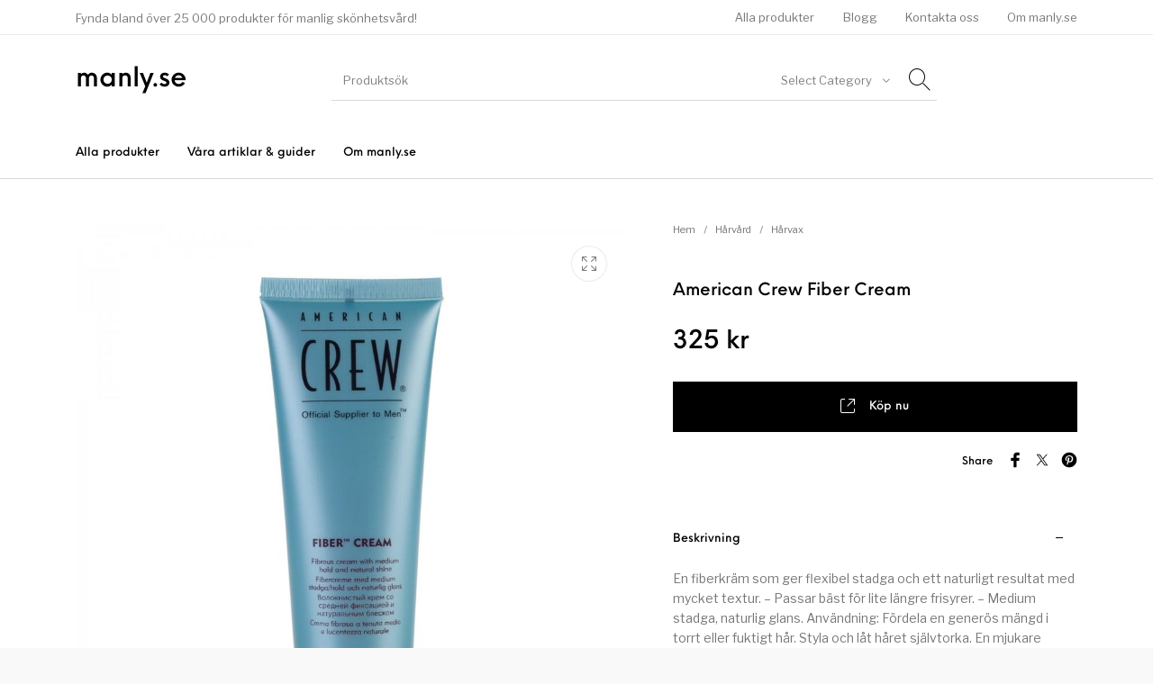

--- FILE ---
content_type: text/html; charset=UTF-8
request_url: https://manly.se/produkt/american-crew-fiber-cream/
body_size: 29122
content:
<!DOCTYPE html>

<html lang="sv-SE" prefix="og: https://ogp.me/ns#" class="no-js">

<head>
	<meta charset="UTF-8">
	<meta name="viewport" content="width=device-width, initial-scale=1.0, maximum-scale=1.0, user-scalable=0" />

	<link rel="profile" href="http://gmpg.org/xfn/11">
	<link rel="pingback" href="https://manly.se/xmlrpc.php">

		<style>img:is([sizes="auto" i], [sizes^="auto," i]) { contain-intrinsic-size: 3000px 1500px }</style>
	
<!-- Sökmotoroptimering av Rank Math PRO – https://rankmath.com/ -->
<title>American Crew Fiber Cream - manly.se</title>
<meta name="description" content="En fiberkräm som ger flexibel stadga och ett naturligt resultat med mycket textur. - Passar bäst för lite längre frisyrer. - Medium stadga, naturlig"/>
<meta name="robots" content="index, follow, max-snippet:-1, max-video-preview:-1, max-image-preview:large"/>
<link rel="canonical" href="https://manly.se/produkt/american-crew-fiber-cream/" />
<meta property="og:locale" content="sv_SE" />
<meta property="og:type" content="product" />
<meta property="og:title" content="American Crew Fiber Cream - manly.se" />
<meta property="og:description" content="En fiberkräm som ger flexibel stadga och ett naturligt resultat med mycket textur. - Passar bäst för lite längre frisyrer. - Medium stadga, naturlig" />
<meta property="og:url" content="https://manly.se/produkt/american-crew-fiber-cream/" />
<meta property="og:site_name" content="manly.se" />
<meta property="og:updated_time" content="2025-04-10T21:52:24+02:00" />
<meta property="og:image" content="https://manly.se/wp-content/uploads/2025/04/48954.jpg" />
<meta property="og:image:secure_url" content="https://manly.se/wp-content/uploads/2025/04/48954.jpg" />
<meta property="og:image:width" content="1200" />
<meta property="og:image:height" content="1200" />
<meta property="og:image:alt" content="American Crew Fiber Cream" />
<meta property="og:image:type" content="image/jpeg" />
<meta property="product:price:amount" content="325" />
<meta property="product:price:currency" content="SEK" />
<meta property="product:availability" content="instock" />
<meta property="product:retailer_item_id" content="American Crew Fiber Cream 100ml" />
<meta name="twitter:card" content="summary_large_image" />
<meta name="twitter:title" content="American Crew Fiber Cream - manly.se" />
<meta name="twitter:description" content="En fiberkräm som ger flexibel stadga och ett naturligt resultat med mycket textur. - Passar bäst för lite längre frisyrer. - Medium stadga, naturlig" />
<meta name="twitter:image" content="https://manly.se/wp-content/uploads/2025/04/48954.jpg" />
<meta name="twitter:label1" content="Pris" />
<meta name="twitter:data1" content="325&nbsp;&#107;&#114;" />
<meta name="twitter:label2" content="Tillgänglighet" />
<meta name="twitter:data2" content="I lager" />
<script type="application/ld+json" class="rank-math-schema-pro">{"@context":"https://schema.org","@graph":[{"@type":"Organization","@id":"https://manly.se/#organization","name":"manly.se","url":"https://manly.se"},{"@type":"WebSite","@id":"https://manly.se/#website","url":"https://manly.se","name":"manly.se","publisher":{"@id":"https://manly.se/#organization"},"inLanguage":"sv-SE"},{"@type":"ImageObject","@id":"https://manly.se/wp-content/uploads/2025/04/48954.jpg","url":"https://manly.se/wp-content/uploads/2025/04/48954.jpg","width":"1200","height":"1200","caption":"American Crew Fiber Cream","inLanguage":"sv-SE"},{"@type":"ItemPage","@id":"https://manly.se/produkt/american-crew-fiber-cream/#webpage","url":"https://manly.se/produkt/american-crew-fiber-cream/","name":"American Crew Fiber Cream - manly.se","datePublished":"2025-04-10T21:52:16+02:00","dateModified":"2025-04-10T21:52:24+02:00","isPartOf":{"@id":"https://manly.se/#website"},"primaryImageOfPage":{"@id":"https://manly.se/wp-content/uploads/2025/04/48954.jpg"},"inLanguage":"sv-SE"},{"@type":"Product","name":"American Crew Fiber Cream - manly.se","description":"En fiberkr\u00e4m som ger flexibel stadga och ett naturligt resultat med mycket textur. - Passar b\u00e4st f\u00f6r lite l\u00e4ngre frisyrer. - Medium stadga, naturlig glans. Anv\u00e4ndning: F\u00f6rdela en gener\u00f6s m\u00e4ngd i torrt eller fuktigt h\u00e5r. Styla och l\u00e5t h\u00e5ret sj\u00e4lvtorka. En mjukare kr\u00e4mvariant av ursprungsvaxet Fiber","sku":"American Crew Fiber Cream 100ml","category":"H\u00e5rv\u00e5rd","mainEntityOfPage":{"@id":"https://manly.se/produkt/american-crew-fiber-cream/#webpage"},"image":[{"@type":"ImageObject","url":"https://manly.se/wp-content/uploads/2025/04/48954.jpg","height":"1200","width":"1200"}],"offers":{"@type":"Offer","price":"325","priceCurrency":"SEK","priceValidUntil":"2027-12-31","availability":"http://schema.org/InStock","itemCondition":"NewCondition","url":"https://manly.se/produkt/american-crew-fiber-cream/","seller":{"@type":"Organization","@id":"https://manly.se/","name":"manly.se","url":"https://manly.se","logo":""}},"@id":"https://manly.se/produkt/american-crew-fiber-cream/#richSnippet"}]}</script>
<!-- /Rank Math SEO-tillägg för WordPress -->

<link href='https://fonts.gstatic.com' crossorigin rel='preconnect' />
<link rel="alternate" type="application/rss+xml" title="manly.se &raquo; Webbflöde" href="https://manly.se/feed/" />
<link rel="alternate" type="application/rss+xml" title="manly.se &raquo; Kommentarsflöde" href="https://manly.se/comments/feed/" />
<link rel="alternate" type="application/rss+xml" title="manly.se &raquo; Kommentarsflöde för American Crew Fiber Cream" href="https://manly.se/produkt/american-crew-fiber-cream/feed/" />
<script type="text/javascript">
/* <![CDATA[ */
window._wpemojiSettings = {"baseUrl":"https:\/\/s.w.org\/images\/core\/emoji\/16.0.1\/72x72\/","ext":".png","svgUrl":"https:\/\/s.w.org\/images\/core\/emoji\/16.0.1\/svg\/","svgExt":".svg","source":{"concatemoji":"https:\/\/manly.se\/wp-includes\/js\/wp-emoji-release.min.js?ver=6.8.3"}};
/*! This file is auto-generated */
!function(s,n){var o,i,e;function c(e){try{var t={supportTests:e,timestamp:(new Date).valueOf()};sessionStorage.setItem(o,JSON.stringify(t))}catch(e){}}function p(e,t,n){e.clearRect(0,0,e.canvas.width,e.canvas.height),e.fillText(t,0,0);var t=new Uint32Array(e.getImageData(0,0,e.canvas.width,e.canvas.height).data),a=(e.clearRect(0,0,e.canvas.width,e.canvas.height),e.fillText(n,0,0),new Uint32Array(e.getImageData(0,0,e.canvas.width,e.canvas.height).data));return t.every(function(e,t){return e===a[t]})}function u(e,t){e.clearRect(0,0,e.canvas.width,e.canvas.height),e.fillText(t,0,0);for(var n=e.getImageData(16,16,1,1),a=0;a<n.data.length;a++)if(0!==n.data[a])return!1;return!0}function f(e,t,n,a){switch(t){case"flag":return n(e,"\ud83c\udff3\ufe0f\u200d\u26a7\ufe0f","\ud83c\udff3\ufe0f\u200b\u26a7\ufe0f")?!1:!n(e,"\ud83c\udde8\ud83c\uddf6","\ud83c\udde8\u200b\ud83c\uddf6")&&!n(e,"\ud83c\udff4\udb40\udc67\udb40\udc62\udb40\udc65\udb40\udc6e\udb40\udc67\udb40\udc7f","\ud83c\udff4\u200b\udb40\udc67\u200b\udb40\udc62\u200b\udb40\udc65\u200b\udb40\udc6e\u200b\udb40\udc67\u200b\udb40\udc7f");case"emoji":return!a(e,"\ud83e\udedf")}return!1}function g(e,t,n,a){var r="undefined"!=typeof WorkerGlobalScope&&self instanceof WorkerGlobalScope?new OffscreenCanvas(300,150):s.createElement("canvas"),o=r.getContext("2d",{willReadFrequently:!0}),i=(o.textBaseline="top",o.font="600 32px Arial",{});return e.forEach(function(e){i[e]=t(o,e,n,a)}),i}function t(e){var t=s.createElement("script");t.src=e,t.defer=!0,s.head.appendChild(t)}"undefined"!=typeof Promise&&(o="wpEmojiSettingsSupports",i=["flag","emoji"],n.supports={everything:!0,everythingExceptFlag:!0},e=new Promise(function(e){s.addEventListener("DOMContentLoaded",e,{once:!0})}),new Promise(function(t){var n=function(){try{var e=JSON.parse(sessionStorage.getItem(o));if("object"==typeof e&&"number"==typeof e.timestamp&&(new Date).valueOf()<e.timestamp+604800&&"object"==typeof e.supportTests)return e.supportTests}catch(e){}return null}();if(!n){if("undefined"!=typeof Worker&&"undefined"!=typeof OffscreenCanvas&&"undefined"!=typeof URL&&URL.createObjectURL&&"undefined"!=typeof Blob)try{var e="postMessage("+g.toString()+"("+[JSON.stringify(i),f.toString(),p.toString(),u.toString()].join(",")+"));",a=new Blob([e],{type:"text/javascript"}),r=new Worker(URL.createObjectURL(a),{name:"wpTestEmojiSupports"});return void(r.onmessage=function(e){c(n=e.data),r.terminate(),t(n)})}catch(e){}c(n=g(i,f,p,u))}t(n)}).then(function(e){for(var t in e)n.supports[t]=e[t],n.supports.everything=n.supports.everything&&n.supports[t],"flag"!==t&&(n.supports.everythingExceptFlag=n.supports.everythingExceptFlag&&n.supports[t]);n.supports.everythingExceptFlag=n.supports.everythingExceptFlag&&!n.supports.flag,n.DOMReady=!1,n.readyCallback=function(){n.DOMReady=!0}}).then(function(){return e}).then(function(){var e;n.supports.everything||(n.readyCallback(),(e=n.source||{}).concatemoji?t(e.concatemoji):e.wpemoji&&e.twemoji&&(t(e.twemoji),t(e.wpemoji)))}))}((window,document),window._wpemojiSettings);
/* ]]> */
</script>
<style id='wp-emoji-styles-inline-css' type='text/css'>

	img.wp-smiley, img.emoji {
		display: inline !important;
		border: none !important;
		box-shadow: none !important;
		height: 1em !important;
		width: 1em !important;
		margin: 0 0.07em !important;
		vertical-align: -0.1em !important;
		background: none !important;
		padding: 0 !important;
	}
</style>
<link rel='stylesheet' id='wp-block-library-css' href='https://manly.se/wp-includes/css/dist/block-library/style.min.css?ver=6.8.3' type='text/css' media='all' />
<style id='wp-block-library-theme-inline-css' type='text/css'>
.wp-block-audio :where(figcaption){color:#555;font-size:13px;text-align:center}.is-dark-theme .wp-block-audio :where(figcaption){color:#ffffffa6}.wp-block-audio{margin:0 0 1em}.wp-block-code{border:1px solid #ccc;border-radius:4px;font-family:Menlo,Consolas,monaco,monospace;padding:.8em 1em}.wp-block-embed :where(figcaption){color:#555;font-size:13px;text-align:center}.is-dark-theme .wp-block-embed :where(figcaption){color:#ffffffa6}.wp-block-embed{margin:0 0 1em}.blocks-gallery-caption{color:#555;font-size:13px;text-align:center}.is-dark-theme .blocks-gallery-caption{color:#ffffffa6}:root :where(.wp-block-image figcaption){color:#555;font-size:13px;text-align:center}.is-dark-theme :root :where(.wp-block-image figcaption){color:#ffffffa6}.wp-block-image{margin:0 0 1em}.wp-block-pullquote{border-bottom:4px solid;border-top:4px solid;color:currentColor;margin-bottom:1.75em}.wp-block-pullquote cite,.wp-block-pullquote footer,.wp-block-pullquote__citation{color:currentColor;font-size:.8125em;font-style:normal;text-transform:uppercase}.wp-block-quote{border-left:.25em solid;margin:0 0 1.75em;padding-left:1em}.wp-block-quote cite,.wp-block-quote footer{color:currentColor;font-size:.8125em;font-style:normal;position:relative}.wp-block-quote:where(.has-text-align-right){border-left:none;border-right:.25em solid;padding-left:0;padding-right:1em}.wp-block-quote:where(.has-text-align-center){border:none;padding-left:0}.wp-block-quote.is-large,.wp-block-quote.is-style-large,.wp-block-quote:where(.is-style-plain){border:none}.wp-block-search .wp-block-search__label{font-weight:700}.wp-block-search__button{border:1px solid #ccc;padding:.375em .625em}:where(.wp-block-group.has-background){padding:1.25em 2.375em}.wp-block-separator.has-css-opacity{opacity:.4}.wp-block-separator{border:none;border-bottom:2px solid;margin-left:auto;margin-right:auto}.wp-block-separator.has-alpha-channel-opacity{opacity:1}.wp-block-separator:not(.is-style-wide):not(.is-style-dots){width:100px}.wp-block-separator.has-background:not(.is-style-dots){border-bottom:none;height:1px}.wp-block-separator.has-background:not(.is-style-wide):not(.is-style-dots){height:2px}.wp-block-table{margin:0 0 1em}.wp-block-table td,.wp-block-table th{word-break:normal}.wp-block-table :where(figcaption){color:#555;font-size:13px;text-align:center}.is-dark-theme .wp-block-table :where(figcaption){color:#ffffffa6}.wp-block-video :where(figcaption){color:#555;font-size:13px;text-align:center}.is-dark-theme .wp-block-video :where(figcaption){color:#ffffffa6}.wp-block-video{margin:0 0 1em}:root :where(.wp-block-template-part.has-background){margin-bottom:0;margin-top:0;padding:1.25em 2.375em}
</style>
<style id='classic-theme-styles-inline-css' type='text/css'>
/*! This file is auto-generated */
.wp-block-button__link{color:#fff;background-color:#32373c;border-radius:9999px;box-shadow:none;text-decoration:none;padding:calc(.667em + 2px) calc(1.333em + 2px);font-size:1.125em}.wp-block-file__button{background:#32373c;color:#fff;text-decoration:none}
</style>
<link rel='stylesheet' id='gbt_18_th_posts_grid_styles-css' href='https://manly.se/wp-content/plugins/the-hanger-extender/includes/gbt-blocks/posts_grid/assets/css/style.css?ver=1750795145' type='text/css' media='all' />
<link rel='stylesheet' id='swiper-css' href='https://manly.se/wp-content/plugins/the-hanger-extender/includes/vendor/swiper/css/swiper.min.css?ver=6.4.1' type='text/css' media='all' />
<link rel='stylesheet' id='getbowtied-products-slider-styles-css' href='https://manly.se/wp-content/plugins/product-blocks-for-woocommerce/includes/gbt-blocks/products_slider/assets/css/frontend/style.min.css?ver=1744312244' type='text/css' media='all' />
<link rel='stylesheet' id='getbowtied-categories-grid-styles-css' href='https://manly.se/wp-content/plugins/product-blocks-for-woocommerce/includes/gbt-blocks/categories_grid/assets/css/frontend/style.min.css?ver=1744312244' type='text/css' media='all' />
<link rel='stylesheet' id='getbowtied-products-carousel-styles-css' href='https://manly.se/wp-content/plugins/product-blocks-for-woocommerce/includes/gbt-blocks/products_carousel/assets/css/frontend/style.min.css?ver=1744312243' type='text/css' media='all' />
<link rel='stylesheet' id='getbowtied-scattered-product-list-styles-css' href='https://manly.se/wp-content/plugins/product-blocks-for-woocommerce/includes/gbt-blocks/scattered_product_list/assets/css/frontend/style.min.css?ver=1744312244' type='text/css' media='all' />
<link rel='stylesheet' id='getbowtied-lookbook-reveal-styles-css' href='https://manly.se/wp-content/plugins/product-blocks-for-woocommerce/includes/gbt-blocks/lookbook_reveal/assets/css/frontend/style.min.css?ver=1744312243' type='text/css' media='all' />
<link rel='stylesheet' id='getbowtied-lookbook-shop-by-outfit-styles-css' href='https://manly.se/wp-content/plugins/product-blocks-for-woocommerce/includes/gbt-blocks/lookbook_shop_by_outfit/assets/css/frontend/style.min.css?ver=1744312243' type='text/css' media='all' />
<link rel='stylesheet' id='gbt_18_th_slider_styles-css' href='https://manly.se/wp-content/plugins/the-hanger-extender/includes/gbt-blocks/slider/assets/css/frontend/style.css?ver=1750795145' type='text/css' media='all' />
<style id='global-styles-inline-css' type='text/css'>
:root{--wp--preset--aspect-ratio--square: 1;--wp--preset--aspect-ratio--4-3: 4/3;--wp--preset--aspect-ratio--3-4: 3/4;--wp--preset--aspect-ratio--3-2: 3/2;--wp--preset--aspect-ratio--2-3: 2/3;--wp--preset--aspect-ratio--16-9: 16/9;--wp--preset--aspect-ratio--9-16: 9/16;--wp--preset--color--black: #000000;--wp--preset--color--cyan-bluish-gray: #abb8c3;--wp--preset--color--white: #ffffff;--wp--preset--color--pale-pink: #f78da7;--wp--preset--color--vivid-red: #cf2e2e;--wp--preset--color--luminous-vivid-orange: #ff6900;--wp--preset--color--luminous-vivid-amber: #fcb900;--wp--preset--color--light-green-cyan: #7bdcb5;--wp--preset--color--vivid-green-cyan: #00d084;--wp--preset--color--pale-cyan-blue: #8ed1fc;--wp--preset--color--vivid-cyan-blue: #0693e3;--wp--preset--color--vivid-purple: #9b51e0;--wp--preset--gradient--vivid-cyan-blue-to-vivid-purple: linear-gradient(135deg,rgba(6,147,227,1) 0%,rgb(155,81,224) 100%);--wp--preset--gradient--light-green-cyan-to-vivid-green-cyan: linear-gradient(135deg,rgb(122,220,180) 0%,rgb(0,208,130) 100%);--wp--preset--gradient--luminous-vivid-amber-to-luminous-vivid-orange: linear-gradient(135deg,rgba(252,185,0,1) 0%,rgba(255,105,0,1) 100%);--wp--preset--gradient--luminous-vivid-orange-to-vivid-red: linear-gradient(135deg,rgba(255,105,0,1) 0%,rgb(207,46,46) 100%);--wp--preset--gradient--very-light-gray-to-cyan-bluish-gray: linear-gradient(135deg,rgb(238,238,238) 0%,rgb(169,184,195) 100%);--wp--preset--gradient--cool-to-warm-spectrum: linear-gradient(135deg,rgb(74,234,220) 0%,rgb(151,120,209) 20%,rgb(207,42,186) 40%,rgb(238,44,130) 60%,rgb(251,105,98) 80%,rgb(254,248,76) 100%);--wp--preset--gradient--blush-light-purple: linear-gradient(135deg,rgb(255,206,236) 0%,rgb(152,150,240) 100%);--wp--preset--gradient--blush-bordeaux: linear-gradient(135deg,rgb(254,205,165) 0%,rgb(254,45,45) 50%,rgb(107,0,62) 100%);--wp--preset--gradient--luminous-dusk: linear-gradient(135deg,rgb(255,203,112) 0%,rgb(199,81,192) 50%,rgb(65,88,208) 100%);--wp--preset--gradient--pale-ocean: linear-gradient(135deg,rgb(255,245,203) 0%,rgb(182,227,212) 50%,rgb(51,167,181) 100%);--wp--preset--gradient--electric-grass: linear-gradient(135deg,rgb(202,248,128) 0%,rgb(113,206,126) 100%);--wp--preset--gradient--midnight: linear-gradient(135deg,rgb(2,3,129) 0%,rgb(40,116,252) 100%);--wp--preset--font-size--small: 13px;--wp--preset--font-size--medium: 20px;--wp--preset--font-size--large: 36px;--wp--preset--font-size--x-large: 42px;--wp--preset--spacing--20: 0.44rem;--wp--preset--spacing--30: 0.67rem;--wp--preset--spacing--40: 1rem;--wp--preset--spacing--50: 1.5rem;--wp--preset--spacing--60: 2.25rem;--wp--preset--spacing--70: 3.38rem;--wp--preset--spacing--80: 5.06rem;--wp--preset--shadow--natural: 6px 6px 9px rgba(0, 0, 0, 0.2);--wp--preset--shadow--deep: 12px 12px 50px rgba(0, 0, 0, 0.4);--wp--preset--shadow--sharp: 6px 6px 0px rgba(0, 0, 0, 0.2);--wp--preset--shadow--outlined: 6px 6px 0px -3px rgba(255, 255, 255, 1), 6px 6px rgba(0, 0, 0, 1);--wp--preset--shadow--crisp: 6px 6px 0px rgba(0, 0, 0, 1);}:where(.is-layout-flex){gap: 0.5em;}:where(.is-layout-grid){gap: 0.5em;}body .is-layout-flex{display: flex;}.is-layout-flex{flex-wrap: wrap;align-items: center;}.is-layout-flex > :is(*, div){margin: 0;}body .is-layout-grid{display: grid;}.is-layout-grid > :is(*, div){margin: 0;}:where(.wp-block-columns.is-layout-flex){gap: 2em;}:where(.wp-block-columns.is-layout-grid){gap: 2em;}:where(.wp-block-post-template.is-layout-flex){gap: 1.25em;}:where(.wp-block-post-template.is-layout-grid){gap: 1.25em;}.has-black-color{color: var(--wp--preset--color--black) !important;}.has-cyan-bluish-gray-color{color: var(--wp--preset--color--cyan-bluish-gray) !important;}.has-white-color{color: var(--wp--preset--color--white) !important;}.has-pale-pink-color{color: var(--wp--preset--color--pale-pink) !important;}.has-vivid-red-color{color: var(--wp--preset--color--vivid-red) !important;}.has-luminous-vivid-orange-color{color: var(--wp--preset--color--luminous-vivid-orange) !important;}.has-luminous-vivid-amber-color{color: var(--wp--preset--color--luminous-vivid-amber) !important;}.has-light-green-cyan-color{color: var(--wp--preset--color--light-green-cyan) !important;}.has-vivid-green-cyan-color{color: var(--wp--preset--color--vivid-green-cyan) !important;}.has-pale-cyan-blue-color{color: var(--wp--preset--color--pale-cyan-blue) !important;}.has-vivid-cyan-blue-color{color: var(--wp--preset--color--vivid-cyan-blue) !important;}.has-vivid-purple-color{color: var(--wp--preset--color--vivid-purple) !important;}.has-black-background-color{background-color: var(--wp--preset--color--black) !important;}.has-cyan-bluish-gray-background-color{background-color: var(--wp--preset--color--cyan-bluish-gray) !important;}.has-white-background-color{background-color: var(--wp--preset--color--white) !important;}.has-pale-pink-background-color{background-color: var(--wp--preset--color--pale-pink) !important;}.has-vivid-red-background-color{background-color: var(--wp--preset--color--vivid-red) !important;}.has-luminous-vivid-orange-background-color{background-color: var(--wp--preset--color--luminous-vivid-orange) !important;}.has-luminous-vivid-amber-background-color{background-color: var(--wp--preset--color--luminous-vivid-amber) !important;}.has-light-green-cyan-background-color{background-color: var(--wp--preset--color--light-green-cyan) !important;}.has-vivid-green-cyan-background-color{background-color: var(--wp--preset--color--vivid-green-cyan) !important;}.has-pale-cyan-blue-background-color{background-color: var(--wp--preset--color--pale-cyan-blue) !important;}.has-vivid-cyan-blue-background-color{background-color: var(--wp--preset--color--vivid-cyan-blue) !important;}.has-vivid-purple-background-color{background-color: var(--wp--preset--color--vivid-purple) !important;}.has-black-border-color{border-color: var(--wp--preset--color--black) !important;}.has-cyan-bluish-gray-border-color{border-color: var(--wp--preset--color--cyan-bluish-gray) !important;}.has-white-border-color{border-color: var(--wp--preset--color--white) !important;}.has-pale-pink-border-color{border-color: var(--wp--preset--color--pale-pink) !important;}.has-vivid-red-border-color{border-color: var(--wp--preset--color--vivid-red) !important;}.has-luminous-vivid-orange-border-color{border-color: var(--wp--preset--color--luminous-vivid-orange) !important;}.has-luminous-vivid-amber-border-color{border-color: var(--wp--preset--color--luminous-vivid-amber) !important;}.has-light-green-cyan-border-color{border-color: var(--wp--preset--color--light-green-cyan) !important;}.has-vivid-green-cyan-border-color{border-color: var(--wp--preset--color--vivid-green-cyan) !important;}.has-pale-cyan-blue-border-color{border-color: var(--wp--preset--color--pale-cyan-blue) !important;}.has-vivid-cyan-blue-border-color{border-color: var(--wp--preset--color--vivid-cyan-blue) !important;}.has-vivid-purple-border-color{border-color: var(--wp--preset--color--vivid-purple) !important;}.has-vivid-cyan-blue-to-vivid-purple-gradient-background{background: var(--wp--preset--gradient--vivid-cyan-blue-to-vivid-purple) !important;}.has-light-green-cyan-to-vivid-green-cyan-gradient-background{background: var(--wp--preset--gradient--light-green-cyan-to-vivid-green-cyan) !important;}.has-luminous-vivid-amber-to-luminous-vivid-orange-gradient-background{background: var(--wp--preset--gradient--luminous-vivid-amber-to-luminous-vivid-orange) !important;}.has-luminous-vivid-orange-to-vivid-red-gradient-background{background: var(--wp--preset--gradient--luminous-vivid-orange-to-vivid-red) !important;}.has-very-light-gray-to-cyan-bluish-gray-gradient-background{background: var(--wp--preset--gradient--very-light-gray-to-cyan-bluish-gray) !important;}.has-cool-to-warm-spectrum-gradient-background{background: var(--wp--preset--gradient--cool-to-warm-spectrum) !important;}.has-blush-light-purple-gradient-background{background: var(--wp--preset--gradient--blush-light-purple) !important;}.has-blush-bordeaux-gradient-background{background: var(--wp--preset--gradient--blush-bordeaux) !important;}.has-luminous-dusk-gradient-background{background: var(--wp--preset--gradient--luminous-dusk) !important;}.has-pale-ocean-gradient-background{background: var(--wp--preset--gradient--pale-ocean) !important;}.has-electric-grass-gradient-background{background: var(--wp--preset--gradient--electric-grass) !important;}.has-midnight-gradient-background{background: var(--wp--preset--gradient--midnight) !important;}.has-small-font-size{font-size: var(--wp--preset--font-size--small) !important;}.has-medium-font-size{font-size: var(--wp--preset--font-size--medium) !important;}.has-large-font-size{font-size: var(--wp--preset--font-size--large) !important;}.has-x-large-font-size{font-size: var(--wp--preset--font-size--x-large) !important;}
:where(.wp-block-post-template.is-layout-flex){gap: 1.25em;}:where(.wp-block-post-template.is-layout-grid){gap: 1.25em;}
:where(.wp-block-columns.is-layout-flex){gap: 2em;}:where(.wp-block-columns.is-layout-grid){gap: 2em;}
:root :where(.wp-block-pullquote){font-size: 1.5em;line-height: 1.6;}
</style>
<link rel='stylesheet' id='contact-form-7-css' href='https://manly.se/wp-content/plugins/contact-form-7/includes/css/styles.css?ver=6.1.4' type='text/css' media='all' />
<link rel='stylesheet' id='hookmeup-css' href='https://manly.se/wp-content/plugins/hookmeup/public/assets/css/hmu-public.css?ver=1.2.1' type='text/css' media='all' />
<link rel='stylesheet' id='photoswipe-css' href='https://manly.se/wp-content/plugins/woocommerce/assets/css/photoswipe/photoswipe.min.css?ver=10.4.3' type='text/css' media='all' />
<link rel='stylesheet' id='photoswipe-default-skin-css' href='https://manly.se/wp-content/plugins/woocommerce/assets/css/photoswipe/default-skin/default-skin.min.css?ver=10.4.3' type='text/css' media='all' />
<style id='woocommerce-inline-inline-css' type='text/css'>
.woocommerce form .form-row .required { visibility: visible; }
</style>
<link rel='stylesheet' id='getbowtied_icons-css' href='https://manly.se/wp-content/themes/the-hanger/inc/fonts/thehanger-icons/style.css?ver=5.1' type='text/css' media='all' />
<link rel='stylesheet' id='select2-css' href='https://manly.se/wp-content/plugins/woocommerce/assets/css/select2.css?ver=10.4.3' type='text/css' media='all' />
<link rel='stylesheet' id='motion-ui-css' href='https://manly.se/wp-content/themes/the-hanger/inc/_vendor/motion-ui/css/motion-ui.css?ver=2.0.3' type='text/css' media='all' />
<link rel='stylesheet' id='thehanger-styles-css' href='https://manly.se/wp-content/themes/the-hanger/css/styles.css?ver=5.1' type='text/css' media='all' />
<style id='thehanger-styles-inline-css' type='text/css'>
 .row{max-width:1340px}.site-bg-color, body{background-color:#F9F9F9}.topbar{color:#777777;font-size:13px}.topbar .topbar-socials .th_social_icon a svg{fill:#777777}.topbar .topbar-socials .th_social_icon a:hover svg{fill:#ec7a5c}body.header-layout-full .topbar, .topbar .topbar-content{background-color:#FFFFFF}.topbar a:hover{color:#ec7a5c}.topbar .navigation-foundation > ul > li > a > span:before{background-color:#777777}body.header-layout-full .topbar:after, body.header-layout-boxed .topbar .topbar-content{border-color:rgba(119,119,119,0.15)}.site-header-style-1, .header-sticky-blog, .header-sticky-product, .woocommerce-store-notice{font-size:13px}.site-header-style-1, .site-header-style-1 .header_search_input, .site-header-style-1 .select2.select2-container--open .select2-selection, .site-header-style-1 .header_search_button, .site-header-style-1 .header-content .search-form .search-field, .site-header-style-1 .woocommerce-product-search .search-field, .header-sticky-blog, .header-sticky-product{color:#000}.header-sticky-product .header-sticky-blog-facebook svg, .header-sticky-product .header-sticky-blog-twitter svg{fill:#000}.header-sticky-product .header-sticky-blog-facebook:hover svg, .header-sticky-product .header-sticky-blog-twitter:hover svg{fill:#ec7a5c}.header-sticky-blog .header-sticky-blog-facebook svg, .header-sticky-blog .header-sticky-blog-twitter svg{fill:#000}.header-sticky-blog .header-sticky-blog-facebook:hover svg, .header-sticky-blog .header-sticky-blog-twitter:hover svg{fill:#ec7a5c}.site-header-style-1 .header-content .search-form .search-field::-ms-input-placeholder, .site-header-style-1 .woocommerce-product-search .search-field::-ms-input-placeholder{color:#000}.site-header-style-1 .header-content .search-form .search-field::-webkit-input-placeholder, .site-header-style-1 .woocommerce-product-search .search-field::-webkit-input-placeholder{color:#000}.site-header-style-1 .header-content .search-form .search-field::-moz-placeholder, .site-header-style-1 .woocommerce-product-search .search-field::-moz-placeholder{color:#000}body.header-layout-full .site-header-style-1, .site-header-style-1 .header-content, .header-sticky-blog, .header-sticky-product{background-color:#fff}.site-header-style-1 a:hover, .site-header-style-1 .header_search_button:hover, .header-sticky-blog .header-sticky-blog-content .header-sticky-blog-buttons ul li a:hover, .header-sticky-product .header-sticky-product-content .header-sticky-product-buttons ul li a:hover{color:#ec7a5c}.site-header-style-1 .header-tools .tools_badge{color:#fff;background-color:#ec7a5c}.site-header-style-1 .site-logo img{width:200px}.site-header-style-1 .gbt-mega-dropdown-button, .header-mobiles-wrapper .header-mobiles-content .header-mobiles-mega-dropdown-button{color:#fff;background-color:#000}.header-sticky-product .header-sticky-product-content .header-sticky-product-add-to-cart a, .header-sticky-product .header-sticky-product-content .header-sticky-product-add-to-cart a span{color:#fff!important;background-color:#000}.gbt-mega-dropdown-wrapper:hover .gbt-mega-dropdown-button, .header-sticky-product .header-sticky-product-content .header-sticky-product-add-to-cart a:hover, .scroll-progress-bar-container .scroll-progress-bar{color:#fff;background-color:#ec7a5c}.gbt-mega-dropdown-wrapper .gbt-mega-dropdown-button:before{background:linear-gradient(to right, rgba(0,0,0,0) 0%, rgba(0,0,0, 1) 25%)}.gbt-mega-dropdown-wrapper:hover .gbt-mega-dropdown-button:before{background:linear-gradient(to right, rgba(0,0,0,0) 0%, rgba(236,122,92, 1) 25%)}.site-header-style-1 .navigation-foundation > ul > li > a > span:before{background-color:#000}.site-header-style-1 .select2 .select2-selection, .header-secondary-navigation, .header-sticky-blog .header-sticky-blog-content .header-sticky-blog-now-reading, .header-sticky-product .header-sticky-product-content .header-sticky-product-now-reading{color:rgba(0,0,0,0.5)}.site-header-style-1 .header_search_input::-ms-input-placeholder{color:rgba(0,0,0,0.5)}.site-header-style-1 .header_search_input::-webkit-input-placeholder{color:rgba(0,0,0,0.5)}.site-header-style-1 .header_search_input::-moz-placeholder{color:rgba(0,0,0,0.5)}.header-layout-full .site-header-style-1:after, .header-layout-boxed .site-header-style-1 .header-content:after, .site-header-style-1 .header-content .header-line-1 .header-line-1-wrapper .header-search .header_search_form, .site-header-style-1 .header-content .header-line-1 .header-line-1-wrapper .header-search .search-form, .site-header-style-1 .header-content .header-line-1 .header-line-1-wrapper .header-search .woocommerce-product-search, .header-sticky-blog .header-sticky-blog-content .header-sticky-blog-now-reading, .header-sticky-blog .header-sticky-blog-content .header-sticky-blog-buttons, .header-sticky-blog .header-sticky-blog-content .header-sticky-blog-buttons ul li a, .header-sticky-product .header-sticky-product-content .header-sticky-product-now-reading, .header-sticky-product .header-sticky-product-content .header-sticky-product-buttons, .header-sticky-product .header-sticky-product-content .header-sticky-product-buttons ul li a{border-color:rgba(0,0,0,0.15)}.scroll-progress-bar-container{background-color:rgba(0,0,0,0.15)}.site-header-style-1 .header_search_form:before, .site-header-style-1 .header-content .search-form:before, .site-header-style-1 .select2:before, .site-header-style-1 .woocommerce-product-search:before{background-color:rgba(0,0,0,0.75)}.site-header-style-2{font-size:13px}.site-header-style-2{color:#000}body.header-layout-full .site-header-style-2, .site-header-style-2 .header-content{background-color:#fff}.site-header-style-2 a:hover{color:#c4b583}.site-header-style-2 .header-tools .tools_badge{color:#fff;background-color:#c4b583}.site-header-style-2 .site-logo img{width:200px}.site-header-style-2 .navigation-foundation > ul > li > a > span:before{background-color:#000}.header-layout-full .site-header-style-2.header-sticky:after, .header-layout-boxed .site-header-style-2.header-sticky .header-content:after, .header-layout-full .site-header-style-2:not(.header-sticky), .header-layout-boxed .site-header-style-2:not(.header-sticky) > .row{border-color:rgba(0,0,0,0.15)}.site-search.position-top .header-search .header_search_form, .site-search.position-top .header-content .header-search .search-form, .site-search.position-top .header-content .header-search .woocommerce-product-search, .off-canvas.site-search{border-color:rgba(0,0,0,0.15)}.site-search.position-top .header-search .header_search_form .woocommerce-product-search:before, .site-search.position-top .header-search .header_search_form:before, .site-search.position-top .header-content .search-form:before{background-color:#000}.header-mobiles-wrapper{font-size:13px}.mobile-header-style-1.header-mobiles-wrapper .header-mobiles, .mobile-header-style-1.header-mobiles-wrapper .header-mobiles-search-content, .mobile-header-style-1.header-mobiles-wrapper .header-mobiles-search-content .search-form, .mobile-header-style-1.header-mobiles-wrapper .header-mobiles-search-content .woocommerce-product-search{color:#000;background-color:#fff;border-color:rgba(0,0,0,0.15)}.mobile-header-style-2.header-mobiles-wrapper .header-mobiles, .mobile-header-style-2.header-mobiles-wrapper .header-mobiles-search-content, .mobile-header-style-2.header-mobiles-wrapper .header-mobiles-search-content .search-form, .mobile-header-style-2.header-mobiles-wrapper .header-mobiles-search-content .woocommerce-product-search{color:#000;background-color:#fff;border-color:rgba(0,0,0,0.15)}.mobile-header-style-1.header-mobiles-wrapper .header-mobiles .header-mobiles-tools ul.header-tools li > a .tools_badge{color:#fff;background-color:#ec7a5c}.mobile-header-style-2.header-mobiles-wrapper .header-mobiles .header-mobiles-tools ul.header-tools li > a .tools_badge{color:#fff;background-color:#c4b583}.mobile-header-style-1.header-mobiles-wrapper .header-mobiles a:hover{color:#ec7a5c}.mobile-header-style-2.header-mobiles-wrapper .header-mobiles a:hover{color:#c4b583}.header-mobiles-wrapper .header-mobiles .site-logo img{max-width:200px}.dropdown .is-dropdown-submenu, .dropdown-pane, .drilldown, .drilldown .is-drilldown-submenu, .gbt-mega-menu-content, .gbt-mega-dropdown-content-inside, .header_search_form .select2-dropdown, .header_search_ajax_results, .gbt-mega-menu-content .megamenu_blog_wrapper .megamenu_posts .megamenu_posts_overlay, dl.gbt-stack-gallery dl.gbt-stack-items dt, dl.gbt-stack-gallery dl.gbt-stack-nav dt a, .header-mobiles-wrapper .header-mobiles-content, .site-search.position-top{background-color:#fff;color:#000}.minicart .woocommerce-mini-cart .woocommerce-mini-cart-item .blockUI.blockOverlay{background-color:#fff !important}.dropdown .is-dropdown-submenu a:hover, .dropdown .is-dropdown-submenu .is-active > a, .dropdown-pane a:hover, .drilldown a:hover, .gbt-mega-menu-content a:hover, .gbt-mega-dropdown-content-inside a:hover, .header_search_ajax_results a:hover, .gbt-mega-menu-content .megamenu_blog_wrapper .megamenu_posts_category_list dt a:hover{color:#ec7a5c}.gbt-mega-menu-content .megamenu_cta, .header_search_form .select2-container .select2-results__option.select2-results__option--highlighted[aria-selected], .header-mobiles-wrapper .header-mobiles-content .header-mobiles-mega-dropdown-button.active, .site-search.off-canvas .header_search_form .select2-container .select2-results__option.select2-results__option--highlighted[aria-selected]{color:#fff;background-color:#ec7a5c}.dropdown .is-submenu-item, .megamenu_subcategory_list, dl.gbt-stack-gallery dl.gbt-stack-items dt .gbt_featured_title, dl.gbt-stack-gallery dl.gbt-stack-items dt .amount, .gbt-mega-menu-content .megamenu_contact .megamenu_contact_info p span, .minicart .widget.woocommerce.widget_shopping_cart ul.woocommerce-mini-cart li.mini_cart_item a:not(.remove), .minicart_infos, .header-mobiles-wrapper .header-mobiles-content .header-mobiles-secondary-menu .is-drilldown ul li a, .header-mobiles-wrapper .header-mobiles-content .header-mobiles-topbar-menu .is-drilldown ul li a, .header-mobiles-wrapper .header-mobiles-content .header-mobiles-info{color:rgba(0,0,0,0.75)}.header-minicart-placeholder .minicart .widget.woocommerce.widget_shopping_cart ul.woocommerce-mini-cart li.mini_cart_item span.quantity, .widget.woocommerce.widget_shopping_cart ul.woocommerce-mini-cart li.mini_cart_item .variation dd p, .header_search_ajax_results .woocommerce-Price-amount, .gbt-mega-menu-content .megamenu_category a span.count, .gbt-mega-dropdown-wrapper .gbt-mega-dropdown .gbt-mega-dropdown-content .gbt-mega-dropdown-content-inside ul li>a span.count{color:rgba(0,0,0,0.5)}.gbt-mega-dropdown-wrapper .gbt-mega-dropdown .gbt-mega-dropdown-content .gbt-mega-dropdown-content-inside .is-drilldown ul li:before, .gbt-mega-dropdown-wrapper .gbt-mega-dropdown .gbt-mega-dropdown-content .gbt-mega-dropdown-content-inside, .gbt-mega-menu-content .megamenu_blog_wrapper .megamenu_posts_category_list, .gbt-mega-menu-content .megamenu_blog_wrapper .megamenu_posts_category_list dt:before, .gbt-mega-menu-content .megamenu_blog_wrapper .megamenu_posts_category_list > a, .gbt-mega-menu-content .megamenu_bottom_links, .header-minicart-placeholder .minicart .widget.woocommerce.widget_shopping_cart .woocommerce-mini-cart__total.total, .site-header-style-1 .header-cart .minicart .minicart_infos, .site-header-style-2 .header-cart .minicart .minicart_infos, dl.gbt-stack-gallery dl.gbt-stack-nav dt a, .header-mobiles-wrapper .header-mobiles-content .is-drilldown ul li:before, .archive-header .archive-title-wrapper ul.archive-mobile-list li:before, .header-mobiles-wrapper .header-mobiles-content .gbt-mega-dropdown-content, .header-mobiles-wrapper .header-mobiles-content .header-mobiles-primary-menu, .header-mobiles-wrapper .header-mobiles-content .header-mobiles-ecomm-menu, .header-mobiles-wrapper .header-mobiles-content .header-mobiles-secondary-menu, .header-mobiles-wrapper .header-mobiles-content .header-mobiles-topbar-menu, .header-mobiles-wrapper .header-mobiles-content .header-mobiles-large-categories, .header-mobiles-wrapper .header-mobiles-content .header-mobiles-info-2, .header-mobiles-wrapper .header-mobiles-content .header-mobiles-primary-menu .is-drilldown ul li .js-drilldown-back{border-color:rgba(0,0,0,0.15)}.gbt-mega-menu-content .megamenu_blog_wrapper .megamenu_posts .megamenu_post .megamenu_post_image{background-color:rgba(0,0,0,0.15)}.minicart .widget.woocommerce.widget_shopping_cart .woocommerce-mini-cart__buttons.buttons .button.checkout{color:#fff;background-color:#000}.minicart .widget.woocommerce.widget_shopping_cart .woocommerce-mini-cart__buttons.buttons .button.checkout:hover{background-color:#ec7a5c}.minicart .widget.woocommerce.widget_shopping_cart .woocommerce-mini-cart__buttons.buttons .button:not(.checkout), .gbt-mega-menu-content .megamenu_blog_wrapper .megamenu_posts_category_list dt a, .site-search.position-top .header-search .close-button, .site-search.position-top .header-search .header_search_button:after, .site-search.position-top .header-search .header_search_form .header_search_input_wrapper .header_search_input, .site-search.position-top .header-search .header_search_form .select2-dropdown .select2-results ul li, .site-search.position-top .header-search .select2 .select2-selection__rendered{color:#000}.site-search.position-top .header-search .header_search_form .header_search_input_wrapper .header_search_input::-ms-input-placeholder, .site-search.position-top .header-search .search-field::-ms-input-placeholder{color:rgba(0,0,0,0.5)}.site-search.position-top .header-search .header_search_form .header_search_input_wrapper .header_search_input::-webkit-input-placeholder, .site-search.position-top .header-search .search-field::-webkit-input-placeholder{color:rgba(0,0,0,0.5)}.site-search.position-top .header-search .header_search_form .header_search_input_wrapper .header_search_input::-moz-placeholder, .site-search.position-top .header-search .search-field::-moz-input-placeholder{color:rgba(0,0,0,0.5)}.minicart .widget.woocommerce.widget_shopping_cart ul.woocommerce-mini-cart li.mini_cart_item a:not(.remove):hover, .minicart .widget.woocommerce.widget_shopping_cart .woocommerce-mini-cart__buttons.buttons .button:not(.checkout):hover, dl.gbt-stack-gallery dl.gbt-stack-nav dt a:hover{color:#ec7a5c}.site-content-bg-color, .site-content, body.content-layout-full .site-content-wrapper, body.content-layout-boxed .site-content-wrapper > .row, ul.products .product .main-container .product_image a .out-of-stock, ul.products .product .buttons a:after, .single-product .woocommerce-gb_accordion ul.accordion, .single-product .woocommerce-gb_accordion ul.accordion .accordion-item .accordion-content, .pswp .pswp__bg, .single-product .product .before-product-summary-wrapper .product_tool_buttons_placeholder .single_product_gallery_trigger:after, .single-product .product .before-product-summary-wrapper .product_tool_buttons_placeholder .single_product_video_trigger:after, .woocommerce-archive-header.is-stuck .woocommerce-archive-header-inside, .site-shop-filters, .select2-dropdown, .blog.content-layout-boxed .blog_highlighted_posts_container, .blog.content-layout-boxed .site-content-wrapper .archive-header > .row, .archive.content-layout-boxed .site-content-wrapper .archive-header > .row, .blog.content-layout-boxed .getbowtied_popular_posts_container .popular_posts_columns, .single-post.content-layout-boxed .single_navigation_container .single_navigation, .single-post.content-layout-boxed .single_related_post_container .single_related_posts, .single-post.content-layout-boxed .single-comments-container .single-comments-row, .search.content-layout-boxed .archive-title-wrapper, .site-content-wrapper .wpml-ls-legacy-dropdown-click li, .site-content-wrapper .wpml-ls-legacy-dropdown li, .site-content-wrapper .wcml-dropdown-click li, .site-content-wrapper .wcml-dropdown li, .site-content-wrapper li.wpml-ls-current-language > a, .site-content-wrapper li.wcml-cs-active-currency > a, .page .single-comments-container > .row{background-color:#fff}.onsale, .product:not(.product-type-grouped) .cart .quantity, .tooltip, .getbowtied_new_product, ul.products .product .main-container .second-container .buttons .button.added:after, ul.products .product .main-container .second-container .buttons a.clicked:after, .woocommerce-cart .cart-collaterals .cart_totals table.shop_table tr.shipping .woocommerce-shipping-calculator .shipping-calculator-form p:not(.form-row) .button:hover, .woocommerce-store-notice, .site-content .wpml-ls-sub-menu li:hover a, .site-content .wcml-cs-submenu li:hover a, .site-content .wpml-ls-sub-menu li a:hover, .site-content .wcml-cs-submenu li:hover a:hover:not(.button):not(.remove):not(.remove):not(.restore-item):not(.wpml-ls-link):not(.wcml-cs-item-toggle):not(.wpml-ls-item-toggle), .site-content .wpml-ls-sub-menu li:hover a:hover, .site-content .wcml-cs-submenu li:hover a:hover, .site-content-wrapper .select2-container .select2-results__option.select2-results__option--highlighted[aria-selected], ul.products .product .main-container .second-container .buttons > a.loading::before, ul.products .product .main-container .second-container .buttons .button.added:hover::after{color:#fff!important}.widget.woocommerce.widget_layered_nav_filters ul a:hover, body.single .post .entry-meta__item--tags a:hover{color:#fff!important}.blockUI{background-color:#fff!important}.site-primary-color, .site-content, ul.products .product .main-container .second-container .product_info a.title .woocommerce-loop-product__title, ul.products .product .main-container .second-container .buttons > a:after, body.woocommerce-cart .site-content .woocommerce .woocommerce-cart-form tr.cart_item .product-name a, body.woocommerce-checkout.woocommerce-order-received .woocommerce-order .woocommerce-order-details .woocommerce-table--order-details tr td.product-name a, .products_ajax_button.disabled, .posts_ajax_button.disabled, body.single .nav-links__item, .woocommerce-pagination li a.page-numbers, .blog-listing .blog-articles .post .entry-content-wrap .entry-meta time, .select2-dropdown, .woocommerce p.stars.selected a.active~a:before, .woocommerce-wishlist form#yith-wcwl-form table.wishlist_table td.product-name a, .site-content-wrapper .wcml-cs-submenu li a:not(.button):not(.wpml-ls-link):not([class^="star-"]):not(.showcoupon):not(.showlogin):not(.shipping-calculator-button):not(.remove):not(.page-numbers), .site-content-wrapper .wpml-ls-sub-menu li a, .header-mobiles-wrapper .header-mobiles-content .header-mobiles-info-2, body .wp-block-woocommerce-active-filters ul li, .wc-block-active-filters .wc-block-active-filters-list button, .wc-block-grid__product-title, .wc-block-grid__product-price__value *{color:#777}.woocommerce-breadcrumb > a, ul.products.shop_display_list .product .main-container .product_image a, ul.products.shop_display_list .product .main-container .product_image a .out-of-stock, .widget.woocommerce.widget_layered_nav_filters ul a, body.single .post .entry-meta__item--tags a, body.single .post .entry-content .page-links > a, .woocommerce p.stars a:hover~a:before, .wp-block-calendar #next a, .wp-block-calendar #prev a, h2.wc-block-grid__product-title a{color:#777!important}.site-secondary-color, h1, h2, h3, h4, h5, h6, table th, dl dt, blockquote, label, .site-content a:not(.wp-block-button__link):not(.button):not(.wpml-ls-link):not([class^="star-"]):not(.vc_btn3):not(.showcoupon):not(.showlogin):not(.shipping-calculator-button):not(.remove):not(.page-numbers), .woocommerce .wc-tabs a, .widget_calendar table td#today, .products_ajax_button, .posts_ajax_button, .woocommerce-pagination li span.page-numbers.current, body.single .post .entry-content .page-links > span, .widget_theme_ecommerce_info .ecommerce-info-widget-icon, .attachment .site-content .nav-links a, .widget.woocommerce.widget_product_categories_with_icon .product-categories-with-icon > li > a, .error404 section.error-404 .page-header .page-title, .woocommerce .after-cart-empty-title, .woocommerce.woocommerce-wishlist .wishlist_table tr td.product-stock-status .wishlist-in-stock, .woocommerce.woocommerce-wishlist .wishlist_table tr td.product-remove, .woocommerce.woocommerce-wishlist .wishlist_table tr td.product-remove div a:before, .woocommerce.woocommerce-wishlist .wishlist_table tr td.wishlist-empty, .woocommerce-account .woocommerce .woocommerce-MyAccount-navigation ul li a, .woocommerce-account .woocommerce .woocommerce-MyAccount-navigation ul li:before, .woocommerce-orders .woocommerce-orders-table.shop_table_responsive tr td::before, .woocommerce-account .woocommerce-orders-table tbody tr td.woocommerce-orders-table__cell-order-actions .button, .woocommerce-account .woocommerce .woocommerce-MyAccount-content .woocommerce-pagination--without-numbers .woocommerce-button, .woocommerce-account .woocommerce-MyAccount-downloads tbody tr td.download-file a:before, .woocommerce-account .woocommerce-MyAccount-downloads tbody tr td.download-file a, .woocommerce-account.woocommerce-view-order .woocommerce-MyAccount-content p mark, .woocommerce-account.woocommerce-view-order .woocommerce-MyAccount-content .woocommerce-order-details .order_details tr td a + strong, .woocommerce-account.woocommerce-view-order .woocommerce-MyAccount-content .woocommerce-order-details .order_details tfoot tr td .amount, .woocommerce-account.woocommerce-view-order .woocommerce-MyAccount-content .woocommerce-order-details .order_details tfoot tr td .tax_label, .woocommerce-account.woocommerce-edit-account .edit-account fieldset legend, .woocommerce-account.woocommerce-edit-address .addresses .woocommerce-Address .woocommerce-Address-title .edit:before, .woocommerce-account.woocommerce-edit-address .addresses .woocommerce-Address .woocommerce-Address-title .edit, .product .entry-summary .yith-wcwl-add-to-wishlist .yith-wcwl-add-button.show .add_to_wishlist, .product .entry-summary .getbowtied-single-product-share, .product .entry-summary .woocommerce-Reviews .commentlist .comment_container .comment-text p.meta .woocommerce-review__author, .product .entry-summary #review_form_wrapper #review_form .comment-reply-title, .product.product-type-grouped .cart .quantity input, .products_ajax_loader, .comments-area .comment-list .comment article.comment-body .comment-meta .comment-author b.fn, .comments-area .comment-list .comment article.comment-body .reply > a, .comments-area .comment-list .comment article.comment-body + .comment-respond .comment-reply-title small a, .comments-area .comment-list .comment article.comment-body .comment-meta .comment-metadata .edit-link .comment-edit-link, .comments-area .comments-pagination .nav-links .page-numbers, .widget.woocommerce.widget_product_categories_with_icon .product-categories-with-icon > li > ul.children li.current-cat, .entry-summary .price ins, .entry-summary .price, .entry-summary .woocommerce-grouped-product-list-item__price, .product.product-type-grouped td a.button:before, .product .yith-wcwl-add-to-wishlist .yith-wcwl-wishlistexistsbrowse.show .feedback, .product .yith-wcwl-add-to-wishlist .yith-wcwl-wishlistaddedbrowse.show .feedback, .woocommerce-gb_accordion ul.accordion .accordion-item .accordion-title, body.woocommerce-cart .woocommerce .cart-empty, .pswp button.pswp__button.pswp__button:before, .pswp button.pswp__button.pswp__button:after, .gb-gallery button.gb-gallery-btn:before, .gb-gallery button.gb-gallery-btn:after, body.woocommerce-cart.woocommerce-page .woocommerce .woocommerce-cart-form .cart_item .product-quantity .quantity input, body.woocommerce-cart.woocommerce-page .woocommerce .woocommerce-cart-form .cart_item .product-remove a.remove:after, body.woocommerce-cart .cart-collaterals .cart-subtotal td, body.woocommerce-cart .cart-collaterals .cart_totals tr.shipping .woocommerce-shipping-calculator .shipping-calculator-form p:not(.form-row) .button, body.woocommerce-cart .cart-collaterals .order-total td, body.woocommerce-checkout .woocommerce .woocommerce-info, body.woocommerce-cart.woocommerce-page .woocommerce .woocommerce-cart-form tr:not(.cart_item) td.actions .coupon .input-container:after, body.woocommerce-cart.woocommerce-page .woocommerce .woocommerce-cart-form tr.cart_item .product-remove a.remove:after, body.woocommerce-checkout .woocommerce table.woocommerce-checkout-review-order-table tr th, body.woocommerce-checkout .woocommerce table.woocommerce-checkout-review-order-table tr.cart_item td > strong, body.woocommerce-checkout .woocommerce table.woocommerce-checkout-review-order-table tr.order-total td, body.woocommerce-checkout .woocommerce table.woocommerce-checkout-review-order-table tr.cart-subtotal td .amount, body.woocommerce-checkout .woocommerce .woocommerce-checkout-payment .payment_methods label, body.woocommerce-cart .continue-shopping a, body.woocommerce-checkout.woocommerce-order-received .woocommerce-order .woocommerce-order-overview li strong, body.woocommerce-checkout.woocommerce-order-received .woocommerce-order .woocommerce-bacs-bank-details .wc-bacs-bank-details li strong, body.woocommerce-checkout.woocommerce-order-received .woocommerce-order .woocommerce-order-details .woocommerce-table--order-details tfoot tr td .amount, body.woocommerce-checkout.woocommerce-order-received .woocommerce-order .woocommerce-order-details .woocommerce-table--order-details tr td.product-name strong, body.woocommerce-cart .woocommerce .woocommerce-cart-form tr:not(.cart_item) td.actions button[name="update_cart"], body.woocommerce-cart .woocommerce .woocommerce-cart-form tr:not(.cart_item) td.actions .coupon .button, body.woocommerce-checkout .woocommerce .checkout_coupon p.form-row-last .button, #getbowtied_woocommerce_quickview .close-button, #getbowtied_woocommerce_quickview .getbowtied_qv_content .site-content .product .go_to_product_page, .woocommerce-account .woocommerce-table--order-downloads tbody tr td.download-file a.button, .woocommerce-account tr td .wc-item-meta li, .single-product .single_video_container .close_video_btn > i, .woocommerce-account .woocommerce-Payment ul.payment_methods li label, ul.woocommerce-mini-cart li.mini_cart_item .variation p, ul.woocommerce-mini-cart li.mini_cart_item .variation, ul.woocommerce-mini-cart li.mini_cart_item span.quantity, body.single .post .entry-meta_post_comments, body.single .post .entry-meta__item--tags, body.single .nav-links__item span, .archive-header .archive-title-wrapper ul li a, .getbowtied_popular_posts a, .blog_highlighted_posts_right a, .blog_highlighted_posts article .entry-content-wrap .entry-header .entry-meta > a, .blog_highlighted_posts article .entry-content-wrap .entry-header .entry-title a, .blog_highlighted_posts article .entry-content-wrap .entry-content__readmore, body.single .post .entry-meta__item.entry-meta-author, .getbowtied_qv_loading, .product.product-type-grouped .group_table tr td a.product_type_external:before, .product.product-type-grouped .group_table tr td a.product_type_simple:before, .product.product-type-grouped .group_table tr td a.product_type_variable:before, .site-content-wrapper .search-form .search-field, .site-content-wrapper .woocommerce-product-search .search-field, .site-content-wrapper .widget_calendar table thead th, .site-content-wrapper .widget_calendar caption, #getbowtied_woocommerce_quickview .getbowtied_qv_content .site-content .product .yith-wcwl-add-to-wishlist .yith-wcwl-add-button .add_to_wishlist, body.single-product .variations .label, .getbowtied_qv_content .variations .label{color:#000}.getbowtied-single-product-share-wrapper a svg{fill:#000}.getbowtied-single-product-share-wrapper a:hover svg{fill:#ec7a5c}.site-content-wrapper .search-form .search-field::-ms-input-placeholder, .site-content-wrapper .woocommerce-product-search .search-field::-ms-input-placeholder{color:#000}.site-content-wrapper .search-form .search-field::-webkit-input-placeholder, .site-content-wrapper .woocommerce-product-search .search-field::-webkit-input-placeholder{color:#000}.site-content-wrapper .search-form .search-field::-moz-placeholder, .site-content-wrapper .woocommerce-product-search .search-field::-moz-placeholder{color:#000}.site-content-wrapper .wcml-cs-active-currency .wcml-cs-item-toggle:hover, .site-content-wrapper .wpml-ls-current-language .wpml-ls-item-toggle:hover, .comments-area .comment-list .pingback a, .product_infos .add_to_wishlist{color:#000!important}.product:not(.product-type-grouped) .cart .quantity, .getbowtied_new_product, body.woocommerce-checkout .woocommerce .checkout_coupon p.form-row:before, body.woocommerce-cart .woocommerce .woocommerce-cart-form tr:not(.cart_item) td.actions .coupon:before, body.woocommerce-cart .cart-collaterals .cart_totals table.shop_table tr.shipping .woocommerce-shipping-calculator .shipping-calculator-form p:not(.form-row) .button:hover, body.single .post .entry-meta__item--tags a:hover, .archive-header .archive-title-wrapper ul li a:after, .archive-header .archive-title-wrapper ul li.current-cat a:after, .woocommerce-store-notice, .widget_calendar table td#today:after, .wp-block-woocommerce-active-filters ul.wc-block-active-filters-list li:hover{background-color:#000}.header_search_form:before, .header-content .search-form:before, .select2:before, .woocommerce-product-search:before{background-color:#000}.woocommerce-wishlist .wishlist_table tr td.product-stock-status .wishlist-in-stock, .comments-area .comment-list .comment.byuser img.avatar, body.woocommerce-cart .cart-collaterals .cart_totals tr.shipping .woocommerce-shipping-calculator .shipping-calculator-form p:not(.form-row) .button{border-color:#000}.products_ajax_button.loading:before, .posts_ajax_button.loading:before, body.woocommerce-cart .woocommerce .woocommerce-cart-form.processing .blockUI:before, body.woocommerce-cart .woocommerce .cart_totals.calculated_shipping.processing .blockUI:before, body.woocommerce-checkout .woocommerce table.woocommerce-checkout-review-order-table .blockUI:before, body.woocommerce-checkout .woocommerce .woocommerce-checkout-payment .blockUI.blockOverlay:before, .megamenu_posts_overlay:before, .site-header .header-content .header-line-1 .header-line-1-wrapper .header-search .header_search_form .header_search_button_wrapper .header_search_button.loading::before{border-top-color:#000}.site-accent-color, ul.products .product .main-container .second-container .product_info .star-rating span:before, .wc-block-grid__product-rating .wc-block-grid__product-rating__stars span:before, .wc-block-grid .wc-block-grid__products .wc-block-grid__product .wc-block-grid__product-rating .star-rating span:before, .product .entry-summary .yith-wcwl-add-to-wishlist .yith-wcwl-wishlistexistsbrowse.show .feedback:before, .product.product-type-grouped .group_table tr td a.product_type_external:hover:before, .product.product-type-grouped .group_table tr td a.product_type_simple:hover:before, .product.product-type-grouped .group_table tr td a.product_type_variable:hover:before, body.woocommerce-shop .woocommerce-archive-header .woocommerce-archive-header-inside .woocommerce-archive-header-tools .filters-button:hover, body.woocommerce-shop .woocommerce-archive-header .woocommerce-archive-header-inside .woocommerce-archive-header-tools .filters-button.active, body.woocommerce-shop .woocommerce-archive-header .woocommerce-archive-header-inside .woocommerce-archive-header-tools .woocommerce-ordering .select2:hover, body.woocommerce-shop .woocommerce-archive-header .woocommerce-archive-header-inside .woocommerce-archive-header-tools .woocommerce-ordering .select2.select2-container--open, ul.products .product .main-container .second-container .product_info a.title .woocommerce-loop-product__title:hover, .woocommerce .star-rating span:before, .getbowtied_qv_content .star-rating span:before, .wc-block-grid .wc-block-grid__products .wc-block-grid__product .wc-block-grid__product-rating .star-rating span:before, body.woocommerce-cart .cart-collaterals .cart_totals table.shop_table tr.shipping .woocommerce-shipping-calculator > p .shipping-calculator-button, body.woocommerce-checkout .woocommerce .woocommerce-checkout-payment .payment_methods .wc_payment_method.payment_method_paypal label a, body.woocommerce-cart .continue-shopping a:hover, .products_ajax_button:not(.disabled):hover, .posts_ajax_button:not(.disabled):hover, body.woocommerce-checkout .woocommerce .checkout_coupon p.form-row-last .button:hover, body.woocommerce-cart .woocommerce .woocommerce-cart-form tr:not(.cart_item) td.actions .coupon .button:hover, .woocommerce-account .woocommerce-table--order-downloads tbody tr td.download-file a.button:hover, .single-product .single_video_container .close_video_btn:hover i, .single-product .product .before-product-summary-wrapper .product_tool_buttons_placeholder .single_product_gallery_trigger:hover:after, .single-product .product .before-product-summary-wrapper .product_tool_buttons_placeholder .single_product_video_trigger:hover:after, .blog_highlighted_posts article .entry-content-wrap .entry-header .entry-title a:hover, .blog_highlighted_posts article .entry-content-wrap .entry-content__readmore:hover, .getbowtied_popular_posts a:hover, .comments-area .comment-list .comment article.comment-body .comment-meta .comment-metadata .edit-link .comment-edit-link:hover, .comments-area .comment-list .comment article.comment-body .reply > a:hover, body.single .single_related_post_container .single_related_posts .related-post .related_post_content .related_post_title:hover, .woocommerce p.stars.selected a.active:before, .woocommerce p.stars.selected a:not(.active):before, body.woocommerce-shop .categories-list .product-category .woocommerce-loop-category__title:hover, .woocommerce-account #customer_login.col2-set .u-column1.col-1 .woocommerce-form-login .woocommerce-LostPassword a, .gbt-stack-gallery .gbt-stack-nav a:hover .comments-area .comment-list .comment article.comment-body+.comment-respond .comment-reply-title small a:hover, .comments-area .comments-pagination .nav-links a:hover, .comments-area .comment-respond .comment-form .logged-in-as>a:hover, .comments-area .comment-list .comment article.comment-body .comment-meta .comment-author a:hover, .comments-area .comment-list .comment article.comment-body .comment-meta .comment-metadata a:hover, .wc-block-grid__product-title:hover, .wc-block-grid__product-add-to-cart .wp-block-button__link:hover, .wp-block-woocommerce-active-filters ul.wc-block-active-filters-list li:hover, .wp-block-woocommerce-active-filters ul.wc-block-active-filters-list li:hover button, #getbowtied_woocommerce_quickview .getbowtied_qv_content .site-content .product .yith-wcwl-add-to-wishlist .yith-wcwl-add-button .add_to_wishlist:hover{color:#ec7a5c}ul.products .product .getbowtied_product_quick_view_button:hover::after, ul.products .product .button:not(.added):hover:after, ul.products .product a:not(.clicked):hover:after, ul.products .product .yith-wcwl-add-to-wishlist:hover:after, .site-content a:hover:not(.wp-block-button__link):not(.button):not(.wp-block-file__button):not(.remove):not(.slide-button):not(.gbt_custom_link):not(.vc_btn3):not(.restore-item):not(.wpml-ls-link):not(.wcml-cs-item-toggle):not(.wpml-ls-item-toggle), body.woocommerce-checkout .woocommerce .lost_password, body.woocommerce-checkout .woocommerce .lost_password a, body.woocommerce-checkout .woocommerce .woocommerce-info a, .woocommerce-terms-and-conditions-link, body.single .post .entry-meta__item.entry-meta-author a:not(.author-all-posts):hover, body.single .single_navigation_container a:hover > span, .woocommerce p.stars:hover a:before, ul.products .product .main-container .second-container .buttons a.loading.clicked:hover::after, ul.products .product .main-container .second-container .buttons > a.loading:after, .comments-area .comment-list .pingback a:hover, .comments-area .comment-list .pingback .edit-link .comment-edit-link:hover{color:#ec7a5c!important}blockquote, .widget.woocommerce.widget_layered_nav .woocommerce-widget-layered-nav-list .wc-layered-nav-term.chosen a:before{border-color:#ec7a5c}body:not(.rtl) ul.products:not(.shop_display_list) .product .second-container .buttons .button .tooltip:after, body:not(.rtl) ul.products:not(.shop_display_list) .product .second-container .buttons .getbowtied_product_wishlist_button .tooltip:after, body:not(.rtl) ul.products:not(.shop_display_list) .product .second-container .buttons .getbowtied_product_quick_view_button .tooltip:after, body:not(.rtl) .single-product .product .before-product-summary-wrapper .product_tool_buttons_placeholder .single_product_video_trigger .tooltip:after, body:not(.rtl) .single-product .product .before-product-summary-wrapper .product_tool_buttons_placeholder .single_product_gallery_trigger .tooltip:after{border-left-color:#ec7a5c}body.rtl ul.products:not(.shop_display_list) .product .second-container .buttons .button .tooltip:after, body.rtl ul.products:not(.shop_display_list) .product .second-container .buttons .getbowtied_product_wishlist_button .tooltip:after, body.rtl ul.products:not(.shop_display_list) .product .second-container .buttons .getbowtied_product_quick_view_button .tooltip:after, body.rtl .single-product .product .before-product-summary-wrapper .product_tool_buttons_placeholder .single_product_video_trigger .tooltip:after, body.rtl .single-product .product .before-product-summary-wrapper .product_tool_buttons_placeholder .single_product_gallery_trigger .tooltip:after{border-right-color:#ec7a5c}.single-product .product.product-type-grouped .group_table tr td a.product_type_external .tooltip:after, .single-product .product.product-type-grouped .group_table tr td a.product_type_simple .tooltip:after, .single-product .product.product-type-grouped .group_table tr td a.product_type_variable .tooltip:after, ul.products.shop_display_list .product .main-container .second-container .buttons > a .tooltip:after, #getbowtied_woocommerce_quickview .getbowtied_qv_content .site-content .product.product-type-grouped .group_table tr td a.product_type_external .tooltip:after, #getbowtied_woocommerce_quickview .getbowtied_qv_content .site-content .product.product-type-grouped .group_table tr td a.product_type_simple .tooltip:after, #getbowtied_woocommerce_quickview .getbowtied_qv_content .site-content .product.product-type-grouped .group_table tr td a.product_type_variable .tooltip:after{border-top-color:#ec7a5c}.onsale, .tooltip, ul.products .product .main-container .second-container .buttons .button.added:after, ul.products .product .main-container .second-container .buttons a.clicked:after, ul.products .product .main-container .second-container .buttons > a.loading::before, .select2-container .select2-results__option.select2-results__option--highlighted[aria-selected], .wpml-ls-sub-menu li:hover, .wcml-cs-submenu li:hover, .site-content-wrapper .wpml-ls-sub-menu li:hover, .site-content-wrapper .wcml-cs-submenu li:hover, .site-prefooter .wpml-ls-sub-menu li:hover, .site-prefooter .wcml-cs-submenu li:hover, .site-footer .wpml-ls-sub-menu li:hover, .site-footer .wcml-cs-submenu li:hover, .widget.woocommerce.widget_layered_nav .woocommerce-widget-layered-nav-list .wc-layered-nav-term.chosen a:before{background-color:#ec7a5c}.site-content .archive-header .archive-title-wrapper ul li.cat-item a:hover{color:#000!important}.site-content .woocommerce > .woocommerce-error li a:hover:not(.button):not(.wpml-ls-link):not([class^="star-"]):not(.showcoupon):not(.showlogin):not(.shipping-calculator-button):not(.remove):not(.page-numbers){color:#fff !important}html{font-size:16px}.site-main-font, .woocommerce-loop-product__title, .wc-block-grid__product-title, .single-product .woocommerce-gb_accordion ul.accordion .accordion-item .accordion-content .shop_attributes tr th, body.single .post .entry-meta__item--tags a, .archive-header .archive-description p, a span.count, .wpml-ls-current-language ul li a span, .wcml-cs-active-currency ul li a, label.wcva_single_textblock{font-family:Libre Franklin, sans-serif}.site-secondary-font, h1, h2, h3, h4, h5, h6, blockquote, button, .button, input[type="submit"], thead, th, label, .label, .site-header-style-1 .header-branding .site-title a, .site-header-style-2 .header-branding .site-title a, .woocommerce .wc-tabs, .onsale, .products_ajax_button, .posts_ajax_button, .products_ajax_loader, .stock, .woocommerce.woocommerce-wishlist .wishlist_table tr td.wishlist-empty, .woocommerce.woocommerce-wishlist .wishlist_table tr td.product-stock-status, .woocommerce-account .woocommerce .woocommerce-MyAccount-navigation ul li a, .woocommerce-account.woocommerce-view-order .woocommerce-MyAccount-content .woocommerce-order-details .order_details tfoot tr td .amount, .woocommerce-account.woocommerce-view-order .woocommerce-MyAccount-content .woocommerce-order-details .order_details tfoot tr td .tax_label, .addresses .woocommerce-Address .woocommerce-Address-title .edit, .woocommerce-orders-table tbody tr td.woocommerce-orders-table__cell-order-number, .woocommerce-account.woocommerce-edit-account .edit-account fieldset legend, .woocommerce-LostPassword a, .lost_password a, .woocommerce .after-cart-empty-title, .woocommerce-pagination li .page-numbers, .product .yith-wcwl-add-to-wishlist, .product .entry-summary .getbowtied-single-product-share, .product .entry-summary .woocommerce-Reviews .commentlist .comment_container .comment-text p.meta .woocommerce-review__author, .product .entry-summary .woocommerce-Reviews #review_form_wrapper #review_form .comment-reply-title, .comments-area .comment-list .comment article.comment-body .comment-meta .comment-author b.fn, .comments-area .comment-list .comment article.comment-body .reply > a, .comments-area .comment-list .comment article.comment-body .comment-meta .comment-metadata .edit-link .comment-edit-link, .comments-area .comment-list .pingback .edit-link .comment-edit-link, .comments-area .comments-pagination .nav-links .page-numbers, form.cart .quantity input.qty, body.attachment .site-content .nav-links a, .entry-summary .price, .entry-summary .woocommerce-grouped-product-list-item__price, .product.product-type-variable .variations_form .variations .reset_variations, .woocommerce-gb_accordion ul.accordion .accordion-item .accordion-title, body.woocommerce-cart .woocommerce .cart-empty, body.woocommerce-cart.woocommerce-page .woocommerce .woocommerce-cart-form .cart_item .product-quantity .quantity input, .getbowtied_new_product, .tooltip, .woocommerce .woocommerce-message, .woocommerce .woocommerce-error, .woocommerce .woocommerce-info, body.woocommerce-cart .cart-collaterals .cart-subtotal td, body.woocommerce-cart .cart-collaterals .order-total td, body.woocommerce-cart .cart-collaterals .cart_totals tr.shipping .woocommerce-shipping-calculator p a.shipping-calculator-button, body.woocommerce-checkout .woocommerce table.woocommerce-checkout-review-order-table tr.order-total td, body.woocommerce-checkout .woocommerce table.woocommerce-checkout-review-order-table tr.cart-subtotal td .amount, body.woocommerce-checkout .woocommerce .woocommerce-checkout-payment .payment_methods label, body.woocommerce-checkout.woocommerce-order-received .woocommerce-order .woocommerce-order-overview li, body.woocommerce-checkout.woocommerce-order-received .woocommerce-order .woocommerce-bacs-bank-details .wc-bacs-bank-details li, body.woocommerce-checkout.woocommerce-order-received .woocommerce-order .woocommerce-order-details .woocommerce-table--order-details tfoot tr td .amount, #getbowtied_woocommerce_quickview .getbowtied_qv_content .site-content .product .go_to_product_page, body.woocommerce-cart .cart-collaterals .cart_totals table.shop_table tr.cart-discount .woocommerce-remove-coupon, .woocommerce-account .woocommerce-Payment ul.payment_methods li label, .gbt-mega-menu-content .megamenu_cta, .gbt-mega-menu-content .megamenu_bottom_links > a, .gbt-mega-menu-content .megamenu_icon_list > a > span, .woocommerce-mini-cart__total, .site-header-style-1 .header-cart .minicart .widget_shopping_cart .woocommerce-mini-cart__empty-message, .site-header-style-1 .header-content .header-line-3 .gbt-mega-dropdown-wrapper.is-active .gbt-mega-dropdown .gbt-mega-dropdown-content ul li a, .site-header-style-2 .header-cart .minicart .widget_shopping_cart .woocommerce-mini-cart__empty-message, .site-header-style-2 .header-content .header-line-3 .gbt-mega-dropdown-wrapper.is-active .gbt-mega-dropdown .gbt-mega-dropdown-content ul li a, body.single .post .entry-meta__item--inline, body.single .nav-links__item span, body.single .post .page-links, .gbt-mega-menu-content .megamenu_blog_wrapper .megamenu_posts .megamenu_post .megamenu_post_title, .gbt-mega-menu-content .megamenu_blog_wrapper .megamenu_posts_category_list > a, .gbt-mega-menu-content .megamenu_category_wrapper .megamenu_category_list .megamenu_category > a, .getbowtied_qv_loading, .header_search_ajax_results .product-search-heading, .header_search_ajax_results .view-all, .header-mobiles-wrapper .header-mobiles-content .gbt-mega-dropdown-content .is-drilldown ul li > a, .header-mobiles-wrapper .header-mobiles-content .header-mobiles-primary-menu .is-drilldown ul li > a, .header-mobiles-wrapper .header-mobiles-menu > a, .header-mobiles-wrapper .header-mobiles-content .header-mobiles-ecomm-menu ul li a span, .header-mobiles-wrapper .header-mobiles-content .header-mobiles-large-categories .megamenu_icon_list a span, .wpml-ls-current-language a span, .wcml-cs-active-currency a, .vc_btn3, .gbt_custom_link, .shortcode_getbowtied_slider, .widget_calendar, .widget-area select, .comments-area .comment-list li.pingback, .wp-block-woocommerce-reviews-by-product .wc-block-review-list-item__author, .wp-block-woocommerce-all-reviews .wc-block-review-list-item__product, .wp-block-woocommerce-reviews-by-category .wc-block-review-list-item__product, .wc-block-product-sort-select .wc-block-sort-select__select{font-family:NeueEinstellung, sans-serif}button, button:focus, .button_color_styles, .button, .button:focus, .button.disabled, .button.disabled:focus, .button[disabled], .button[disabled]:focus, input[type="submit"], input[type="submit"]:focus{color:#fff;background-color:#000}button:hover, input[type="submit"]:hover, .button:hover{background-color:#ec7a5c}.button.hollow, .button.hollow:hover, .button.hollow:focus{color:#777;border-color:#777}.widget-area .widget_tag_cloud .tagcloud a:hover, .widget-area .widget_product_tag_cloud .tagcloud a:hover, .widget_layered_nav_filters ul .chosen a:hover{color:#fff;background-color:#000}.widget.woocommerce.widget_price_filter .ui-slider .ui-slider-range{background-color:#000}.site-content-wrapper .calendar_wrap{background-color:rgba(119,119,119,0.15)}.widget.woocommerce.widget_price_filter .ui-slider .ui-slider-handle{background-color:#fff;border-color:#000}.widget.woocommerce.widget_price_filter .price_slider_amount .button{color:#000}.widget.woocommerce.widget_rating_filter .wc-layered-nav-rating:not(.chosen):hover:before, .widget.woocommerce.widget_rating_filter .wc-layered-nav-rating:not(.chosen):hover:after, .widget.woocommerce.widget_layered_nav .wc-layered-nav-term:not(.chosen):hover:before, .widget.woocommerce.widget_layered_nav .wc-layered-nav-term:not(.chosen):hover:after{background-color:#000}.widget.woocommerce.widget_rating_filter .wc-layered-nav-rating:before, .widget.woocommerce.widget_rating_filter .wc-layered-nav-rating:after, .widget.woocommerce.widget_layered_nav .wc-layered-nav-term:before, .widget.woocommerce.widget_layered_nav .wc-layered-nav-term:after{border-color:#777}.widget.woocommerce.widget_rating_filter .wc-layered-nav-rating .star-rating{color:#777}.widget.woocommerce.widget_shopping_cart ul.woocommerce-mini-cart::-webkit-scrollbar-thumb{background-color:rgba(119,119,119,0.75)}.widget.woocommerce.widget_shopping_cart ul.woocommerce-mini-cart::-webkit-scrollbar-track, .widget.woocommerce.widget_shopping_cart ul.woocommerce-mini-cart::-webkit-scrollbar{background-color:rgba(119,119,119,0.15)}.widget.woocommerce.widget_layered_nav .woocommerce-widget-layered-nav-list.add_scroll::-webkit-scrollbar-track, .widget.woocommerce.widget_layered_nav .woocommerce-widget-layered-nav-list.add_scroll::-webkit-scrollbar{background-color:rgba(119,119,119,0.15)}.widget.woocommerce.widget_layered_nav .woocommerce-widget-layered-nav-list.add_scroll::-webkit-scrollbar-thumb{background-color:#777}body.footer-layout-full .site-prefooter, .site-prefooter .prefooter-content, body.footer-layout-full .site-footer, .site-footer .footer-content{color:#777777;background-color:#FFFFFF}.site-footer .wpml-ls-sub-menu li, .site-footer .wcml-cs-submenu li, .site-prefooter .wpml-ls-sub-menu li, .site-prefooter .wcml-cs-submenu li{background-color:#FFFFFF}.site-footer .wpml-ls-sub-menu li:hover a span, .site-prefooter .wpml-ls-sub-menu li:hover a span, .site-footer .wcml-cs-submenu li:hover a, .site-prefooter .wcml-cs-submenu li:hover a, .site-footer .wcml-cs-submenu li:hover a:hover, .site-prefooter .wcml-cs-submenu li:hover a:hover, .site-footer .wpml-ls-sub-menu li:hover a:hover span, .site-prefooter .wpml-ls-sub-menu li:hover a:hover span{color:#FFFFFF!important}.site-prefooter .prefooter-content .ecommerce-info-widget-icon, .site-prefooter .prefooter-content table th, .widget_calendar table td#today, .site-prefooter .wcml-cs-submenu li a, .site-prefooter .wpml-ls-sub-menu li a, .site-footer .wcml-cs-submenu li a, .site-footer .wpml-ls-sub-menu li a{color:#777777}.site-footer .widget_calendar table td#today:after, .site-prefooter .widget_calendar table td#today:after{background-color:#000000}.site-prefooter h1, .site-prefooter h2, .site-prefooter h3, .site-prefooter h4, .site-prefooter h5, .site-prefooter h6, .site-footer h1, .site-footer h2, .site-footer h3, .site-footer h4, .site-footer h5, .site-footer h6, .site-footer .footer-style-1 .footer-navigation .navigation-foundation > ul > li > a, .site-footer .search-form .search-field, .site-prefooter .search-form .search-field, .site-footer .woocommerce-product-search .search-field, .site-prefooter .woocommerce-product-search .search-field, .site-prefooter .wcml-cs-active-currency > a, .site-prefooter .wpml-ls-current-language > a span, .site-prefooter .wpml-ls-current-language > a:after, .site-footer .wcml-cs-active-currency > a, .site-footer .wpml-ls-current-language > a span, .site-footer .wpml-ls-current-language > a:after, .site-footer .widget_calendar table thead th, .site-prefooter .widget_calendar table thead th, .site-footer .widget_calendar caption, .site-prefooter .widget_calendar caption, .site-footer .widget-area .widget_calendar table tbody tr > td a, .site-prefooter .widget-area .widget_calendar table tbody tr > td a, .site-footer .widget-area select, .site-prefooter .widget-area select, .site-footer a.rsswidget, .site-prefooter a.rsswidget, .site-footer .recentcomments a, .site-prefooter .recentcomments a{color:#000000}.site-footer .search-form .search-field::-ms-input-placeholder, .site-prefooter .search-form .search-field::-ms-input-placeholder, .site-footer .woocommerce-product-search .search-field::-ms-input-placeholder, .site-prefooter .woocommerce-product-search .search-field::-ms-input-placeholder{color:#000000}.site-footer .search-form .search-field::-webkit-input-placeholder, .site-prefooter .search-form .search-field::-webkit-input-placeholder, .site-footer .woocommerce-product-search .search-field::-webkit-input-placeholder, .site-prefooter .woocommerce-product-search .search-field::-webkit-input-placeholder{color:#000000}.site-footer .search-form .search-field::-moz-placeholder, .site-prefooter .search-form .search-field::-moz-placeholder, .site-footer .woocommerce-product-search .search-field::-moz-placeholder, .site-prefooter .woocommerce-product-search .search-field::-moz-placeholder{color:#000000}body.footer-layout-full .site-footer .footer-style-1, body.footer-layout-boxed .site-footer .footer-style-1 .footer-content, body.footer-layout-full .site-prefooter, body.footer-layout-boxed .site-prefooter .prefooter-content, .site-prefooter .search-form, .site-footer .search-form, .site-prefooter .woocommerce-product-search, .site-footer .woocommerce-product-search, .site-footer .wpml-ls-legacy-dropdown-click ul li.wpml-ls-current-language, .site-footer .wpml-ls-legacy-dropdown ul li.wpml-ls-current-language, .site-footer .wcml-dropdown ul li.wcml-cs-active-currency, .site-footer .wcml-dropdown-click ul li.wcml-cs-active-currency, .site-prefooter .wpml-ls-legacy-dropdown-click ul li.wpml-ls-current-language, .site-prefooter .wpml-ls-legacy-dropdown ul li.wpml-ls-current-language, .site-prefooter .wcml-dropdown ul li.wcml-cs-active-currency, .site-prefooter .wcml-dropdown-click ul li.wcml-cs-active-currency, .widget select{border-color:rgba(119,119,119,0.15)}.site-footer .widget-area .widget.woocommerce.widget_product_search .search-field:focus, .site-footer .widget-area .widget.woocommerce.widget_product_search .search-field:hover{border-color:rgba(119,119,119,0.75)}.site-footer .widget-area .widget_product_search form:before, .site-footer .search-form:before, .site-prefooter .search-form:before, .site-footer .woocommerce-product-search:before, .site-prefooter .woocommerce-product-search:before, .site-prefooter .wpml-ls-current-language:before, .site-prefooter .wcml-cs-active-currency:before, .site-footer .wpml-ls-current-language:before, .site-footer .wcml-cs-active-currency:before{background-color:rgba(119,119,119,0.75)}.custom-dark-gray, .woocommerce-breadcrumb a, .woocommerce.woocommerce-wishlist .wishlist_table tr td.product-stock-status .wishlist-out-of-stock, .single-product .entry-summary .stock, .single-product .product .single_product_tabs ul.tabs .tab .tab_content .shop_attributes tr td, body.single .single_related_post_container .single_related_posts .related-post .related_post_content .date{color:rgba(119,119,119,0.75)}.site-content-wrapper .search-form:before, .site-content-wrapper .woocommerce-product-search:before, .site-content-wrapper .wpml-ls-legacy-dropdown-click ul li.wpml-ls-current-language:before, .site-content-wrapper .wpml-ls-legacy-dropdown ul li.wpml-ls-current-language:before, .site-content-wrapper .wcml-dropdown ul li.wcml-cs-active-currency:before, .site-content-wrapper .wcml-dropdown-click ul li.wcml-cs-active-currency:before{background-color:rgba(119,119,119,0.75)}[type="text"]:focus, [type="password"]:focus, [type="date"]:focus, [type="datetime"]:focus, [type="datetime-local"]:focus, [type="month"]:focus, [type="week"]:focus, [type="email"]:focus, [type="number"]:focus, [type="search"]:focus, [type="tel"]:focus, [type="time"]:focus, [type="url"]:focus, [type="color"]:focus, textarea:focus, select:focus, .select2-container .select2-dropdown .select2-search .select2-search__field:focus, .widget.woocommerce.widget_layered_nav .woocommerce-widget-layered-nav-list .wc-layered-nav-term:not(.chosen) a:before, body .wp-block-woocommerce-attribute-filter ul li input[type=checkbox]{border-color:rgba(119,119,119,0.5)}.widget.woocommerce.widget_rating_filter .wc-layered-nav-rating a, .category-title-count{color:#777}.woocommerce.woocommerce-wishlist .wishlist_table tr td.product-stock-status .wishlist-out-of-stock:before, .entry-summary .stock:before{background-color:rgba(119,119,119,0.5)}input::-ms-input-placeholder{color:#777}input::-webkit-input-placeholder{color:#777}input::-moz-placeholder{color:#777}body.single .post .entry-meta__item.entry-meta-author a:not(.author-all-posts){color:#777!important}.input-group-label, fieldset, .fieldset, hr, .comments-area, .widget_calendar caption, .widget_calendar tfoot tr > td, .widget.woocommerce.widget_shopping_cart .total, .comments-area .comment-list li.pingback{border-color:rgba(119,119,119,0.3)}.widget.woocommerce.widget_layered_nav .woocommerce-widget-layered-nav-list .wc-layered-nav-term:not(.chosen) a:hover:before{background-color:rgba(119,119,119,0.3)}[type="text"]:focus, [type="password"]:focus, [type="date"]:focus, [type="datetime"]:focus, [type="datetime-local"]:focus, [type="month"]:focus, [type="week"]:focus, [type="email"]:focus, [type="number"]:focus, [type="search"]:focus, [type="tel"]:focus, [type="time"]:focus, [type="url"]:focus, [type="color"]:focus, textarea:focus, select:focus{box-shadow:0 0 5px rgba(119,119,119,0.15);background-color:rgba(119,119,119,0.15)}[type="text"], [type="password"], [type="date"], [type="datetime"], [type="datetime-local"], [type="month"], [type="week"], [type="email"], [type="number"], [type="search"], [type="tel"], [type="time"], [type="url"], [type="color"], textarea, select, .select2 .select2-selection, .select2-dropdown, table tr, table thead tr:first-child td, table thead tr:first-child th, .site-shop-filters .widget-area.on-screen, .products .product .button:after, .products .product .getbowtied_product_wishlist_button:after, .products .product .getbowtied_product_quick_view_button:after, .single-product .woocommerce-gb_accordion ul.accordion .accordion-item, .single-product .product .getbowtied-single-product-share-wrapper a, .products .product .woocommerce-LoopProduct-link, .woocommerce.woocommerce-wishlist .wishlist_table tbody tr td, .comments-area .comment-list .comment article.comment-body + .comment-respond, body.page.content-layout-full .single-comments-container, body.page.content-layout-boxed .single-comments-container > .row, .single-product .product .before-product-summary-wrapper .product_tool_buttons_placeholder .single_product_gallery_trigger:after, .single-product .product .before-product-summary-wrapper .product_tool_buttons_placeholder .single_product_video_trigger:after, body.woocommerce-shop .site-shop-filters .site-shop-filters-inside, .blog-listing .blog-articles article:nth-child(4n+1).has-post-thumbnail, .getbowtied_popular_posts_container, .content-layout-full .blog-listing, .content-layout-boxed .blog-listing .site-content, .blog-listing .posts-navigation, .gbt-stack-nav a, body:not(.search-results) .blog-listing .blog-articles article:nth-child(4n+1).has-post-thumbnail, .single-product .product.product-type-variable .variations_form .variations td.value .select2, .site-content-wrapper .search-form, .site-content-wrapper .woocommerce-product-search, .content-layout-full .archive-header, .content-layout-boxed .archive-header .archive-header-inner, body.content-layout-full .blog_highlighted_posts, body.content-layout-boxed .blog_highlighted_posts .blog_highlighted_posts_container, body.content-layout-full .getbowtied_popular_posts_container, body.content-layout-boxed .getbowtied_popular_posts_container .popular_posts_columns, .site-content-wrapper .wpml-ls-legacy-dropdown-click ul li.wpml-ls-current-language, .site-content-wrapper .wpml-ls-legacy-dropdown ul li.wpml-ls-current-language, .site-content-wrapper .wcml-dropdown ul li.wcml-cs-active-currency, .site-content-wrapper .wcml-dropdown-click ul li.wcml-cs-active-currency, .woocommerce.woocommerce-wishlist .wishlist_table li{border-color:rgba(119,119,119,0.15)}body.woocommerce-shop .woocommerce-archive-header .woocommerce-archive-header-inside .woocommerce-archive-header-tools, body.single .single_navigation_container .nav-previous, body.woocommerce-shop .woocommerce-archive-header .woocommerce-archive-header-inside{border-top-color:rgba(119,119,119,0.15);border-bottom-color:rgba(119,119,119,0.15)}.select2.select2-container--open.select2-container--above .select2-selection.select2_no_border, .blog.content-layout-full .getbowtied_popular_posts_container .blog.content-layout-full .blog-listing, .blog.content-layout-boxed .blog-listing .site-content, body.single.content-layout-full .single_related_post_container, body.single.content-layout-boxed .single_related_post_container .single_related_posts, body.single.content-layout-full .single_navigation_container, body.single.content-layout-boxed .single_navigation_container .single_navigation, body.single.content-layout-full .single-comments-container, body.single.content-layout-boxed .single-comments-container .single-comments-row, body.single.content-layout-full .single_navigation_container .nav-next, body.single.content-layout-boxed .single_navigation_container .nav-next{border-top-color:rgba(119,119,119,0.15)}ul.products .product .main-container .second-container .product_info, body.attachment .site-content .entry-header .entry-title, .widget.woocommerce.widget_product_categories_with_icon .product-categories-with-icon > li, .woocommerce-account .woocommerce .woocommerce-MyAccount-navigation ul li, body.woocommerce-cart.woocommerce-page .woocommerce .woocommerce-cart-form .cart_item, body.woocommerce-cart.woocommerce-page .woocommerce .woocommerce-cart-form .cart_item .product-quantity .quantity input, body.woocommerce-cart.woocommerce-page .woocommerce .woocommerce-cart-form tr:not(.cart_item) td.actions .coupon #coupon_code, body.woocommerce-checkout .woocommerce .woocommerce-checkout-payment .payment_methods .wc_payment_method, body.woocommerce-checkout.woocommerce-order-received .woocommerce-order .woocommerce-notice, body.woocommerce-checkout.woocommerce-order-received .woocommerce-order p, body.single .post .entry-meta, .select2.select2-container--open.select2-container--below .select2-selection.select2_no_border, ul.products.shop_display_list .product, .woocommerce-account .woocommerce-Payment ul.payment_methods .woocommerce-PaymentMethod{border-bottom-color:rgba(119,119,119,0.15)!important}body.woocommerce-shop .woocommerce-archive-header .woocommerce-archive-header-inside .woocommerce-archive-header-tools .filters-button, body.woocommerce-shop .woocommerce-archive-header .woocommerce-archive-header-inside .woocommerce-archive-header-tools .woocommerce-ordering, body.woocommerce-shop .woocommerce-archive-header .woocommerce-archive-header-inside .woocommerce-archive-header-tools .shop-tools .shop-display-grid, body.single .single_post_header .entry-categories ul.post-categories li{border-right-color:rgba(119,119,119,0.15)}body.rtl.single .single_post_header .entry-categories ul.post-categories li{border-left-color:rgba(119,119,119,0.15)}pre, single-product .product.product-type-grouped td a.button, .widget-area .widget_tag_cloud .tagcloud a, .widget-area .widget_product_tag_cloud .tagcloud a, .widget_layered_nav_filters ul .chosen a, .widget-area .widget.woocommerce.widget_price_filter .price_slider_wrapper .ui-widget-content, body.single .post .entry-meta__item--tags a, .select2-container .select2-dropdown .select2-search .select2-search__field, .select2-container .select2-results__option[aria-selected=true], .select2-container .select2-results__option[data-selected=true], .getbowtied_popular_posts li.popular-post .sticky_post_image, .single-product .product.product-type-grouped .group_table tr td a.product_type_external, .single-product .product.product-type-grouped .group_table tr td a.product_type_simple, .single-product .product.product-type-grouped .group_table tr td a.product_type_variable, #getbowtied_woocommerce_quickview .getbowtied_qv_content .site-content .product.product-type-grouped .group_table tr td a.product_type_external, #getbowtied_woocommerce_quickview .getbowtied_qv_content .site-content .product.product-type-grouped .group_table tr td a.product_type_simple, #getbowtied_woocommerce_quickview .getbowtied_qv_content .site-content .product.product-type-grouped .group_table tr td a.product_type_variable, .wp-block-woocommerce-active-filters ul li{background-color:rgba(119,119,119,0.15)}.wp-block-file__button, .wp-block-cover .wp-block-cover-text, .wp-block-button, .gbt_18_th_slider_wrapper .gbt_18_th_slide_title, .gbt_18_th_slider_wrapper .gbt_18_th_slide_description, .gbt_18_th_slider_wrapper .gbt_18_th_slide_button, .gbt_18_th_slider_wrapper .swiper-pagination-bullet, .wp-block-latest-posts li a, .wp-block-calendar, .wp-block-calendar *, .wp-block-latest-comments .wp-block-latest-comments__comment-author, .wp-block-latest-comments .wp-block-latest-comments__comment-link, .wp-block-search .wp-block-search__label, .wc-block-grid__product-onsale{font-family:"NeueEinstellung", sans-serif}.wc-block-grid__product-onsale{color:#fff!important;background-color:#ec7a5c}body .wp-block-woocommerce-attribute-filter ul li input[type=checkbox]:checked{border-color:#ec7a5c;background-color:#ec7a5c}.wp-block-button.is-style-outline .wp-block-button__link:hover{color:#ec7a5c!important}.wc-block-product-sort-select:hover, .wc-block-pagination .wc-block-pagination-page:hover, .wp-block-woocommerce-active-filters .wc-block-active-filters__clear-all:hover{color:#ec7a5c}.wp-block-pullquote blockquote:not(.has-text-color) cite, .wp-block-quote cite, .wc-block-grid__product-add-to-cart .wp-block-button__link, .wp-block-woocommerce-reviews-by-product .wc-block-review-list-item__author, .wc-block-product-sort-select, .wc-block-pagination .wc-block-pagination-page.wc-block-pagination-page--active, .wc-block-attribute-filter .wc-block-attribute-filter-list li label, .wp-block-woocommerce-active-filters .wc-block-active-filters__clear-all{color:#000}.wp-block-preformatted, .wc-block-attribute-filter .wc-block-attribute-filter-list .wc-block-attribute-filter-list-count{color:#777}.wp-block-latest-posts__post-date{color:rgba(119,119,119,0.75)}.wp-block-button.is-style-outline .wp-block-button__link:not(.has-background):hover, .wp-block-button.is-style-outline .wp-block-button__link:hover{border-color:#ec7a5c}.wp-block-button .wp-block-button__link:hover{background-color:#ec7a5c}@media all and (min-width:1280px){.blog-sidebar-inactive.content-layout-boxed .alignwide{margin-left:calc( (-1340px + 792px) / 4 );margin-right:calc( (-1340px + 792px) / 4 )}}.blog-sidebar-inactive.content-layout-boxed .alignfull{margin-left:calc( -1340px / 2 + 100% / 2 );margin-right:calc( -1340px / 2 + 100% / 2 )}.wp-block-latest-comments .wp-block-latest-comments__comment-author, .wp-block-latest-comments .wp-block-latest-comments__comment-link{font-size:16px}
</style>
<link rel='stylesheet' id='getbowtied-th-widget-styles-css' href='https://manly.se/wp-content/plugins/the-hanger-extender/includes/widgets/assets/css/widget-product-categories-with-icon.css?ver=6.8.3' type='text/css' media='all' />
<link rel='stylesheet' id='th-social-media-styles-css' href='https://manly.se/wp-content/plugins/the-hanger-extender/includes/social-media/assets/css/social-media.css?ver=6.8.3' type='text/css' media='all' />
<link rel='stylesheet' id='th-social-sharing-styles-css' href='https://manly.se/wp-content/plugins/the-hanger-extender/includes/social-sharing/assets/css/social-sharing.css?ver=6.8.3' type='text/css' media='all' />
<link rel='stylesheet' id='getbowtied-th-ecommerce-widget-styles-css' href='https://manly.se/wp-content/plugins/the-hanger-extender/includes/widgets/assets/css/widget-ecommerce-info.css?ver=6.8.3' type='text/css' media='all' />
<link rel='stylesheet' id='thehanger-child-styles-css' href='https://manly.se/wp-content/themes/the-hanger-child/style.css?ver=1.0' type='text/css' media='all' />
<link rel='stylesheet' id='getbowtied-default-fonts-css' href='https://manly.se/wp-content/themes/the-hanger/inc/fonts/default.css?ver=5.1' type='text/css' media='all' />
<script type="text/template" id="tmpl-variation-template">
	<div class="woocommerce-variation-description">{{{ data.variation.variation_description }}}</div>
	<div class="woocommerce-variation-price">{{{ data.variation.price_html }}}</div>
	<div class="woocommerce-variation-availability">{{{ data.variation.availability_html }}}</div>
</script>
<script type="text/template" id="tmpl-unavailable-variation-template">
	<p role="alert">Den här produkten är inte tillgänglig. Välj en annan kombination.</p>
</script>
<script type="text/javascript" src="https://manly.se/wp-includes/js/jquery/jquery.min.js?ver=3.7.1" id="jquery-core-js"></script>
<script type="text/javascript" src="https://manly.se/wp-includes/js/jquery/jquery-migrate.min.js?ver=3.4.1" id="jquery-migrate-js"></script>
<script type="text/javascript" src="https://manly.se/wp-content/plugins/the-hanger-extender/includes/gbt-blocks/slider/assets/js/slider.js?ver=6.8.3" id="gbt_18_th_slider_script-js"></script>
<script type="text/javascript" src="https://manly.se/wp-content/plugins/woocommerce/assets/js/jquery-blockui/jquery.blockUI.min.js?ver=2.7.0-wc.10.4.3" id="wc-jquery-blockui-js" data-wp-strategy="defer"></script>
<script type="text/javascript" id="wc-add-to-cart-js-extra">
/* <![CDATA[ */
var wc_add_to_cart_params = {"ajax_url":"\/wp-admin\/admin-ajax.php","wc_ajax_url":"\/?wc-ajax=%%endpoint%%","i18n_view_cart":"Visa varukorg","cart_url":"https:\/\/manly.se","is_cart":"","cart_redirect_after_add":"no"};
/* ]]> */
</script>
<script type="text/javascript" src="https://manly.se/wp-content/plugins/woocommerce/assets/js/frontend/add-to-cart.min.js?ver=10.4.3" id="wc-add-to-cart-js" data-wp-strategy="defer"></script>
<script type="text/javascript" src="https://manly.se/wp-content/plugins/woocommerce/assets/js/zoom/jquery.zoom.min.js?ver=1.7.21-wc.10.4.3" id="wc-zoom-js" defer="defer" data-wp-strategy="defer"></script>
<script type="text/javascript" src="https://manly.se/wp-content/plugins/woocommerce/assets/js/flexslider/jquery.flexslider.min.js?ver=2.7.2-wc.10.4.3" id="wc-flexslider-js" defer="defer" data-wp-strategy="defer"></script>
<script type="text/javascript" src="https://manly.se/wp-content/plugins/woocommerce/assets/js/photoswipe/photoswipe.min.js?ver=4.1.1-wc.10.4.3" id="wc-photoswipe-js" defer="defer" data-wp-strategy="defer"></script>
<script type="text/javascript" src="https://manly.se/wp-content/plugins/woocommerce/assets/js/photoswipe/photoswipe-ui-default.min.js?ver=4.1.1-wc.10.4.3" id="wc-photoswipe-ui-default-js" defer="defer" data-wp-strategy="defer"></script>
<script type="text/javascript" id="wc-single-product-js-extra">
/* <![CDATA[ */
var wc_single_product_params = {"i18n_required_rating_text":"V\u00e4lj ett betyg","i18n_rating_options":["1 av 5 stj\u00e4rnor","2 av 5 stj\u00e4rnor","3 av 5 stj\u00e4rnor","4 av 5 stj\u00e4rnor","5 av 5 stj\u00e4rnor"],"i18n_product_gallery_trigger_text":"Visa bildgalleri i fullsk\u00e4rm","review_rating_required":"yes","flexslider":{"rtl":false,"animation":"slide","smoothHeight":true,"directionNav":false,"controlNav":"thumbnails","slideshow":false,"animationSpeed":300,"animationLoop":false},"zoom_enabled":"1","zoom_options":[],"photoswipe_enabled":"1","photoswipe_options":{"shareEl":false,"closeOnScroll":false,"history":false,"hideAnimationDuration":true,"showAnimationDuration":true,"showHideOpacity":true},"flexslider_enabled":"1"};
/* ]]> */
</script>
<script type="text/javascript" src="https://manly.se/wp-content/plugins/woocommerce/assets/js/frontend/single-product.min.js?ver=10.4.3" id="wc-single-product-js" defer="defer" data-wp-strategy="defer"></script>
<script type="text/javascript" src="https://manly.se/wp-content/plugins/woocommerce/assets/js/js-cookie/js.cookie.min.js?ver=2.1.4-wc.10.4.3" id="wc-js-cookie-js" defer="defer" data-wp-strategy="defer"></script>
<script type="text/javascript" id="woocommerce-js-extra">
/* <![CDATA[ */
var woocommerce_params = {"ajax_url":"\/wp-admin\/admin-ajax.php","wc_ajax_url":"\/?wc-ajax=%%endpoint%%","i18n_password_show":"Visa l\u00f6senord","i18n_password_hide":"D\u00f6lj l\u00f6senord"};
/* ]]> */
</script>
<script type="text/javascript" src="https://manly.se/wp-content/plugins/woocommerce/assets/js/frontend/woocommerce.min.js?ver=10.4.3" id="woocommerce-js" defer="defer" data-wp-strategy="defer"></script>
<script type="text/javascript" src="https://manly.se/wp-content/plugins/js_composer/assets/js/vendors/woocommerce-add-to-cart.js?ver=8.3.1" id="vc_woocommerce-add-to-cart-js-js"></script>
<script type="text/javascript" src="https://manly.se/wp-content/plugins/woocommerce/assets/js/select2/select2.full.min.js?ver=4.0.3-wc.10.4.3" id="wc-select2-js" defer="defer" data-wp-strategy="defer"></script>
<script type="text/javascript" src="https://manly.se/wp-includes/js/underscore.min.js?ver=1.13.7" id="underscore-js"></script>
<script type="text/javascript" id="wp-util-js-extra">
/* <![CDATA[ */
var _wpUtilSettings = {"ajax":{"url":"\/wp-admin\/admin-ajax.php"}};
/* ]]> */
</script>
<script type="text/javascript" src="https://manly.se/wp-includes/js/wp-util.min.js?ver=6.8.3" id="wp-util-js"></script>
<script type="text/javascript" id="wc-add-to-cart-variation-js-extra">
/* <![CDATA[ */
var wc_add_to_cart_variation_params = {"wc_ajax_url":"\/?wc-ajax=%%endpoint%%","i18n_no_matching_variations_text":"Inga produkter motsvarade ditt val. V\u00e4lj en annan kombination.","i18n_make_a_selection_text":"V\u00e4lj produktalternativ innan du l\u00e4gger denna produkt i din varukorg.","i18n_unavailable_text":"Den h\u00e4r produkten \u00e4r inte tillg\u00e4nglig. V\u00e4lj en annan kombination.","i18n_reset_alert_text":"Ditt val har \u00e5terst\u00e4llts. V\u00e4lj produktalternativ innan du l\u00e4gger denna produkt i din varukorg."};
/* ]]> */
</script>
<script type="text/javascript" src="https://manly.se/wp-content/plugins/woocommerce/assets/js/frontend/add-to-cart-variation.min.js?ver=10.4.3" id="wc-add-to-cart-variation-js" defer="defer" data-wp-strategy="defer"></script>
<script type="text/javascript" src="https://manly.se/wp-content/plugins/the-hanger-extender/includes/widgets/assets/js/widget-product-categories-with-icon.js?ver=6.8.3" id="getbowtied-th-widget-scripts-js"></script>
<script></script><link rel="https://api.w.org/" href="https://manly.se/wp-json/" /><link rel="alternate" title="JSON" type="application/json" href="https://manly.se/wp-json/wp/v2/product/217324" /><link rel="EditURI" type="application/rsd+xml" title="RSD" href="https://manly.se/xmlrpc.php?rsd" />
<meta name="generator" content="WordPress 6.8.3" />
<link rel='shortlink' href='https://manly.se/?p=217324' />
<link rel="alternate" title="oEmbed (JSON)" type="application/json+oembed" href="https://manly.se/wp-json/oembed/1.0/embed?url=https%3A%2F%2Fmanly.se%2Fprodukt%2Famerican-crew-fiber-cream%2F" />
<link rel="alternate" title="oEmbed (XML)" type="text/xml+oembed" href="https://manly.se/wp-json/oembed/1.0/embed?url=https%3A%2F%2Fmanly.se%2Fprodukt%2Famerican-crew-fiber-cream%2F&#038;format=xml" />
<link rel="icon" href="https://manly.se/wp-content/themes/the-hanger-child/images/favicon.png" />	<noscript><style>.woocommerce-product-gallery{ opacity: 1 !important; }</style></noscript>
	<meta name="generator" content="Powered by WPBakery Page Builder - drag and drop page builder for WordPress."/>
		<style type="text/css" id="wp-custom-css">
			ul.products:not(.shop_display_list) .product .main-container .product_image a img {
	object-fit: contain;
  aspect-ratio: 1/1;
}

		</style>
		<style id="kirki-inline-styles">/* cyrillic-ext */
@font-face {
  font-family: 'Libre Franklin';
  font-style: normal;
  font-weight: 400;
  font-display: swap;
  src: url(https://manly.se/wp-content/fonts/libre-franklin/font) format('woff');
  unicode-range: U+0460-052F, U+1C80-1C8A, U+20B4, U+2DE0-2DFF, U+A640-A69F, U+FE2E-FE2F;
}
/* cyrillic */
@font-face {
  font-family: 'Libre Franklin';
  font-style: normal;
  font-weight: 400;
  font-display: swap;
  src: url(https://manly.se/wp-content/fonts/libre-franklin/font) format('woff');
  unicode-range: U+0301, U+0400-045F, U+0490-0491, U+04B0-04B1, U+2116;
}
/* vietnamese */
@font-face {
  font-family: 'Libre Franklin';
  font-style: normal;
  font-weight: 400;
  font-display: swap;
  src: url(https://manly.se/wp-content/fonts/libre-franklin/font) format('woff');
  unicode-range: U+0102-0103, U+0110-0111, U+0128-0129, U+0168-0169, U+01A0-01A1, U+01AF-01B0, U+0300-0301, U+0303-0304, U+0308-0309, U+0323, U+0329, U+1EA0-1EF9, U+20AB;
}
/* latin-ext */
@font-face {
  font-family: 'Libre Franklin';
  font-style: normal;
  font-weight: 400;
  font-display: swap;
  src: url(https://manly.se/wp-content/fonts/libre-franklin/font) format('woff');
  unicode-range: U+0100-02BA, U+02BD-02C5, U+02C7-02CC, U+02CE-02D7, U+02DD-02FF, U+0304, U+0308, U+0329, U+1D00-1DBF, U+1E00-1E9F, U+1EF2-1EFF, U+2020, U+20A0-20AB, U+20AD-20C0, U+2113, U+2C60-2C7F, U+A720-A7FF;
}
/* latin */
@font-face {
  font-family: 'Libre Franklin';
  font-style: normal;
  font-weight: 400;
  font-display: swap;
  src: url(https://manly.se/wp-content/fonts/libre-franklin/font) format('woff');
  unicode-range: U+0000-00FF, U+0131, U+0152-0153, U+02BB-02BC, U+02C6, U+02DA, U+02DC, U+0304, U+0308, U+0329, U+2000-206F, U+20AC, U+2122, U+2191, U+2193, U+2212, U+2215, U+FEFF, U+FFFD;
}</style><noscript><style> .wpb_animate_when_almost_visible { opacity: 1; }</style></noscript></head>

<body class="wp-singular product-template-default single single-product postid-217324 wp-embed-responsive wp-theme-the-hanger wp-child-theme-the-hanger-child theme-the-hanger woocommerce woocommerce-page woocommerce-no-js wpb-js-composer js-comp-ver-8.3.1 vc_responsive site-main-font header-layout-full content-layout-full  footer-layout-full">

	
	<div class="site-wrapper">

		<div class="hover_overlay_body"></div>

		
							<div class="topbar">

			<div class="row small-collapse">
		
			<div class="small-12 columns">
	
	            <div class="topbar-content">

	            	<div class="topbar-wrapper-left">
	            		
	            		<div class="topbar-socials"></div>
													<div class="topbar-info-1">Fynda bland över 25 000 produkter för manlig skönhetsvård!</div>
							            	</div>

											<div class="topbar-info-2"></div>
					
										<div class="topbar-navigation">
						<nav class="navigation-foundation">
							<ul id="menu-toppmeny-1" class="dropdown menu" data-dropdown-menu data-hover-delay="250" data-closing-time="250"><li class="menu-item menu-item-type-post_type menu-item-object-page current_page_parent menu-item-76461"><a href="https://manly.se/produkter/"><span>Alla produkter</span></a></li>
<li class="menu-item menu-item-type-post_type menu-item-object-page menu-item-43336"><a href="https://manly.se/blogg/"><span>Blogg</span></a></li>
<li class="menu-item menu-item-type-post_type menu-item-object-page menu-item-45397"><a href="https://manly.se/kontakta-oss/"><span>Kontakta oss</span></a></li>
<li class="menu-item menu-item-type-post_type menu-item-object-page menu-item-45396"><a href="https://manly.se/om-manly/"><span>Om manly.se</span></a></li>
</ul>						</nav>
					</div>
									</div>

				</div>

		</div>
	</div>			
			<header class="site-header site-header-style-1 header-normal">

	<div class="row small-collapse">

		<div class="small-12 columns">

			<div class="header-content">

				<div class="header-line-1">

					<div class="row align-middle">

						<div class="small-12 medium-4 large-3 columns">

							<div class="header-branding site-secondary-font">

								
									<div class="site-title"><a href="https://manly.se/" rel="home">manly.se</a></div>

								
							</div>

						</div>

						<div class="small-12 medium-8 large-9 columns">

							<div class="header-line-1-wrapper">

								<div class="header-search">

									
				<form class="header_search_form" role="search" method="get" action="https://manly.se/">
												
					<div class="header_search_input_wrapper">
						<input
							name="s"
							id="search"
							class="header_search_input" 
							type="search" 
							autocomplete="off" 
							value=""
							data-min-chars="3"
							placeholder="Produktsök"
							/>

							<input type="hidden" name="post_type" value="product" />
					</div><div class="header_search_select_wrapper">
									<select name="search_category" id="header_search_category" class="header_search_select">
										<option value="all" selected>Select Category</option><option  value="akne-finnar">Akne/ Finnar</option><option  value="alun">Alun</option><option  value="ansiktsmasker">Ansiktsmasker</option><option  value="ansiktsskrubb">Ansiktsskrubb</option><option  value="apelsin">Apelsin</option><option  value="bad-tval">Bad &amp; Tvål</option><option  value="badtillbehor">Badtillbehör</option><option  value="body-lotion">Body Lotion</option><option  value="cedertra">Cederträ</option><option  value="citron">Citron</option><option  value="deodoranter">Deodoranter</option><option  value="dofter-for-honom">Dofter för honom</option><option  value="doftpaket">Doftpaket</option><option  value="doftpasar">Doftpåsar</option><option  value="duschkram">Duschkräm</option><option  value="edc-eau-de-cologne">EdC - Eau de Cologne</option><option  value="edp-eau-de-parfum">EdP - Eau de Parfum</option><option  value="edt-eau-de-toilette">EdT - Eau de Toilette</option><option  value="efterbehandling-skalp">Efterbehandling skalp</option><option  value="fardiga-presentkit">Färdiga presentkit</option><option  value="fast-handtval">Fast handtvål</option><option  value="flytande-handtval">Flytande handtvål</option><option  value="forvaring">Förvaring</option><option  value="fotkram">Fotkräm</option><option  value="gillette-rakblad">Gillette-rakblad</option><option  value="gillette-rakhyvlar">Gillette-rakhyvlar</option><option  value="handsprit">Handsprit</option><option  value="harparfym">Hårparfym</option><option  value="harstyling">Hårstyling</option><option  value="hartrimmers-skaggtrimmers">Hårtrimmers &amp; Skäggtrimmers</option><option  value="jennys-5-favoritprodukter">Jennys 5 favoritprodukter</option><option  value="kropp-skalprakning">Kropp &amp; skalprakning</option><option  value="kroppsskrubb">Kroppsskrubb</option><option  value="kroppsvardskit">Kroppsvårdskit</option><option  value="manikyr-pedikyr">Manikyr &amp; pedikyr</option><option  value="munskolj">Munskölj</option><option  value="necessarer-resa">Necessärer Resa</option><option  value="no-makeup-makeup">No-makeup makeup</option><option  value="ogonkram">Ögonkräm</option><option  value="ovriga-rakblad">Övriga Rakblad</option><option  value="parfum">Parfum</option><option  value="parfymprover-samples">Parfymprover - Samples</option><option  value="peeling">Peeling</option><option  value="pincetter-och-saxar">Pincetter och Saxar</option><option  value="present-till-mannen-som-har-allt">Present till mannen som har allt</option><option  value="rakkit">Rakkit</option><option  value="rakknivar-cut-throat">Rakknivar/ Cut-throat</option><option  value="rakkram-for-skalp">Rakkräm för skalp</option><option  value="rakvatten">Rakvatten</option><option  value="rynkor-fina-linjer">Rynkor/ Fina linjer</option><option  value="serum-ansiktsmasker">Serum &amp; Ansiktsmasker</option><option  value="skagg-mustaschkit">Skägg &amp; Mustaschkit</option><option  value="skaggbalsam">Skäggbalsam</option><option  value="skaggsaxar-mustaschsaxar">Skäggsaxar &amp; Mustaschsaxar</option><option  value="skaggvax-beard-balm">Skäggvax &amp; Beard balm</option><option  value="skovard">Skovård</option><option  value="slippasta">Slippasta</option><option  value="striglar">Striglar</option><option  value="tillbehor-harborttagning">Tillbehör Hårborttagning</option><option  value="tillbehor-och-utrustning">Tillbehör och utrustning</option><option  value="tillbehor-rakhyvlar">Tillbehör Rakhyvlar</option><option  value="tunt-skagg">Tunt Skägg</option><option  value="tvatta-och-stada">Tvätta och Städa</option><option  value="50-black-week">50% - Black Week</option><option  value="active-men">Active Men</option><option  value="aging">aging</option><option  value="alba4men">AlBa4Men</option><option  value="alle-parfymer">Alle Parfymer</option><option  value="andis">Andis</option><option  value="anti">Anti</option><option  value="antiperspirant">Antiperspirant</option><option  value="australian-bodycare">Australian Bodycare</option><option  value="australian-bodycare-harvard">Australian Bodycare Hårvård</option><option  value="avivir">Avivir</option><option  value="bastsaljare">Bästsäljare</option><option  value="beard-balm">Beard Balm</option><option  value="beaute-pacifique">Beauté Pacifique</option><option  value="benjamin-barber">Benjamin Barber</option><option  value="benjamin-barber-rakning">Benjamin Barber Rakning</option><option  value="beurer">Beurer</option><option  value="beviro">Beviro</option><option  value="bodytrimmer">Bodytrimmer</option><option  value="bodywash-shower-gel">Bodywash &amp; Shower gel</option><option  value="borstar">Borstar</option><option  value="classic-collection">Classic Collection</option><option  value="clean-up">Clean Up</option><option  value="cologne">Cologne</option><option  value="cutrin-bio">Cutrin Bio+</option><option  value="d-r-harris-co">D.R. Harris &amp; Co.</option><option  value="depot">Depot</option><option  value="dick-johnson">Dick Johnson</option><option  value="dofter">Dofter</option><option  value="duschtval-duschkram">Duschtvål &amp; Duschkräm</option><option  value="eau-de-cologne">Eau de Cologne</option><option  value="eau-de-parfum">Eau de Parfum</option><option  value="eau-de-parfume">Eau De Parfume</option><option  value="eau-de-toilette">Eau de Toilette</option><option  value="ecooking">Ecooking</option><option  value="fardiga-paket">Färdiga paket</option><option  value="fet-hud">Fet hud</option><option  value="filorga">Filorga</option><option  value="floris-of-london">Floris Of London</option><option  value="frisorartiklar">Frisörartiklar</option><option  value="har">Hår</option><option  value="harinpackning">Hårinpackning</option><option  value="harserum-olja">Hårserum &amp; olja</option><option  value="harspannen">Hårspännen</option><option  value="hartork">Hårtork</option><option  value="hartrimmer">Hårtrimmer</option><option  value="headblade">HeadBlade</option><option  value="hemklippning">Hemklippning</option><option  value="hudtyper">Hudtyper</option><option  value="hudvardskit">Hudvårdskit</option><option  value="idhair">IdHAIR</option><option  value="idhair-harvax">IdHAIR hårvax</option><option  value="intimvard">Intimvård</option><option  value="julklapp">Julklapp</option><option  value="julklappar-1500-kr">Julklappar +1500 kr.</option><option  value="julklappar-till-honom">Julklappar till honom</option><option  value="julklappar-till-pappa">Julklappar till pappa</option><option  value="julklappar-under-300-kr">Julklappar under 300 kr</option><option  value="julklappar-under-700-kr">Julklappar under 700 kr</option><option  value="kammar">Kammar</option><option  value="kevin-murphy">Kevin Murphy</option><option  value="kit">kit</option><option  value="kombinerad-hud">Kombinerad hud</option><option  value="lacoste">Lacoste</option><option  value="laddstation">Laddstation</option><option  value="laderstrigel">Läderstrigel</option><option  value="lappbalsam">Läppbalsam</option><option  value="layrite">Layrite</option><option  value="livsstil">Livsstil</option><option  value="locktang">Locktång</option><option  value="losningar">lösningar</option><option  value="made4men-rekommenderar">Made4men rekommenderar</option><option  value="majouri">Majouri</option><option  value="make">Make</option><option  value="malingoetz">Malin+Goetz</option><option  value="manscaping">Manscaping</option><option  value="marken">Märken</option><option  value="menrock">MenRock</option><option  value="mr-bear-family">Mr. Bear Family</option><option  value="muhle-rakborste">Mühle rakborste</option><option  value="muhle-shaving">Mühle Shaving</option><option  value="murad">Murad</option><option  value="nischparfymer">Nischparfymer</option><option  value="njord">Njord</option><option  value="normal-hud">Normal hud</option><option  value="oil-can-grooming">Oil Can Grooming</option><option  value="parfymfri">Parfymfri</option><option  value="percy-nobleman">Percy Nobleman</option><option  value="plattanger">Plattänger</option><option  value="plisson">Plisson</option><option  value="pomada">Pomada</option><option  value="presentaskar">Presentaskar</option><option  value="presenttips">Presenttips</option><option  value="problem">Problem</option><option  value="problem-losningar">Problem/lösningar</option><option  value="proraso">Proraso</option><option  value="proraso-rakning">Proraso rakning</option><option  value="proraso-skaggvard">Proraso skäggvård</option><option  value="rakapparater">Rakapparater</option><option  value="rakhylvlar-rakblad">Rakhylvlar &amp; rakblad</option><option  value="rakning-for-huvud-kropp">Rakning för huvud &amp; kropp</option><option  value="rakning-och-ansning">Rakning och Ansning</option><option  value="rakolja">Rakolja</option><option  value="raktvalar">Raktvålar</option><option  value="rakverktyg">Rakverktyg</option><option  value="razorpit">RazorPit</option><option  value="recept-pa-men-presentset">Recept på men presentset</option><option  value="recipe-for-men">Recipe for men</option><option  value="recipe-for-men-hudvard">Recipe for men hudvård</option><option  value="remington">Remington</option><option  value="remington-nyheter">Remington Nyheter</option><option  value="rynkor">Rynkor</option><option  value="saltvandsspray">Saltvandsspray</option><option  value="sax">Sax</option><option  value="se7en-styles">Se7en Styles</option><option  value="sebastian-professional">Sebastian Professional</option><option  value="serum-oljor">Serum &amp; oljor</option><option  value="skaggrengoring">Skäggrengöring</option><option  value="skaggtrimmer-hartrimmer">Skäggtrimmer &amp; Hårtrimmer</option><option  value="skaggtrimmers">Skäggtrimmers</option><option  value="skaggvardsset">Skäggvårdsset</option><option  value="skin-doctors">Skin Doctors</option><option  value="solkram">Solkräm</option><option  value="speglar">Speglar</option><option  value="svett">Svett</option><option  value="tandblekning">Tandblekning</option><option  value="tander">Tänder</option><option  value="tillbehor-fra-benjamin-barber">Tillbehör fra Benjamin Barber</option><option  value="tillbehor-till-hartrimmer">Tillbehör till hårtrimmer</option><option  value="torr-harbotten">Torr hårbotten</option><option  value="torr-hud">Torr hud</option><option  value="travel">Travel</option><option  value="trimmers">Trimmers</option><option  value="trott-hud">Trött hud</option><option  value="truefitt-hill">Truefitt &amp; Hill</option><option  value="tunt-har">Tunt hår</option><option  value="up">up</option><option  value="vard-av-tatuering">Vård av tatuering</option><option  value="wahl">WAHL</option><option  value="zarkoperfume">Zarkoperfume</option><option  value="zew-for-men">ZEW for men</option><option  value="zew-for-men-skaggvard">ZEW for men Skäggvård</option><option  value="zew-for-men-tillbehor">ZEW for men Tillbehör</option><option  value="okategoriserad">Okategoriserad</option><option  value="ansikte">Ansikte</option><option  value="doft">Doft</option><option  value="hudvard">Hudvård</option><option  value="harvard">Hårvård</option><option  value="hander-fotter">Händer &amp; Fötter</option><option  value="kroppsvard">Kroppsvård</option><option  value="rakning">Rakning</option><option  value="skagg-mustasch">Skägg &amp; mustasch</option><option  value="ovrigt">Övrigt</option></select>
							</div>
					<div class="header_search_button_wrapper">
						<button class="header_search_button" type="submit"></button>
					</div>

					<div class="header_search_ajax_results_wrapper">
						<div class="header_search_ajax_results"></div>
					</div>
				</form>
								</div>

								<ul class="header-tools">

																											
									
																											
								</ul>

							</div>

						</div>

					</div>

				</div>

				<div class="header-line-2">

					<div class="row align-middle">

						<div class="small-12  columns">

							<div class="header-navigation-wrapper">

								<div class="header-navigation ">

									<nav class="navigation-foundation">
										<ul id="menu-huvudmeny" class="gbt-primary-menu dropdown menu site-secondary-font" data-dropdown-menu data-hover-delay="250" data-closing-time="250"><li id="menu-item-124429" class="menu-item menu-item-type-custom menu-item-object-custom menu-item-124429  getbowtied_megamenu"><a data-toggle="primary-panel-124429" href="http://manly.se/produkter"><span>Alla produkter</span></a></li>
<li id="menu-item-124432" class="menu-item menu-item-type-post_type menu-item-object-page menu-item-124432  getbowtied_megamenu"><a data-toggle="primary-panel-124432" href="https://manly.se/blogg/"><span>Våra artiklar & guider</span></a></li>
<li id="menu-item-124436" class="menu-item menu-item-type-post_type menu-item-object-page menu-item-124436"><a href="https://manly.se/om-manly/"><span>Om manly.se</span></a></li>
</ul>									</nav>

									<div class="header-megamenu-placeholder">
										<div id="primary-panel-124429" class="gbt-mega-menu-content dropdown-pane" data-dropdown data-hover="true" data-hover-pane="true"><div class="megamenu_category_wrapper"><div class="row"><div class="large-12 columns"><div class="megamenu_category_list row small-up-1 medium-up-3 large-up-4"><div class="megamenu_category column "><a href="https://manly.se/produkter/kategori/ansikte/"> Ansikte <span class="count">200</span></a><br /><div class="megamenu_subcategory_list"> <div><a href="https://manly.se/produkter/kategori/ansikte/ansiktskram/">Ansiktskräm <span class="count">112</span></a></div> <div><a href="https://manly.se/produkter/kategori/ansikte/ansiktstvatt/">Ansiktstvätt <span class="count">0</span></a></div> <div><a href="https://manly.se/produkter/kategori/ansikte/ansiktsvatten/">Ansiktsvatten <span class="count">2</span></a></div> <div><a href="https://manly.se/produkter/kategori/ansikte/ansiktsrengoring/">Ansiktsrengöring <span class="count">37</span></a></div> <div><a href="https://manly.se/produkter/kategori/ansikte/ansiktsmask/">Ansiktsmask <span class="count">2</span></a></div> <div><a href="https://manly.se/produkter/kategori/ansikte/peeling-ansikte/">Peeling ansikte <span class="count">0</span></a></div> <div><a href="https://manly.se/produkter/kategori/ansikte/serum/">Serum <span class="count">11</span></a></div> <div><a href="https://manly.se/produkter/kategori/ansikte/lappar/">Läppar <span class="count">8</span></a></div> <div><a href="https://manly.se/produkter/kategori/ansikte/anti-aging/">Anti Aging <span class="count">0</span></a></div> <div><a href="https://manly.se/produkter/kategori/ansikte/pigmentflackar/">Pigmentfläckar <span class="count">0</span></a></div> <div><a href="https://manly.se/produkter/kategori/ansikte/booster/">Booster <span class="count">2</span></a></div> <div><a href="https://manly.se/produkter/kategori/ansikte/ogon/">Ögon <span class="count">7</span></a></div></div></div><div class="megamenu_category column "><a href="https://manly.se/produkter/kategori/doft/"> Doft <span class="count">422</span></a><br /><div class="megamenu_subcategory_list"> <div><a href="https://manly.se/produkter/kategori/doft/herrparfym/">Herrparfym <span class="count">34</span></a></div> <div><a href="https://manly.se/produkter/kategori/doft/presentforpackning-doft/">Presentförpackning doft <span class="count">0</span></a></div> <div><a href="https://manly.se/produkter/kategori/doft/deodorant/">Deodorant <span class="count">158</span></a></div> <div><a href="https://manly.se/produkter/kategori/doft/rumsdoft/">Rumsdoft <span class="count">230</span></a></div></div></div><div class="megamenu_category column "><a href="https://manly.se/produkter/kategori/hander-fotter/"> Händer &amp; Fötter <span class="count">83</span></a><br /><div class="megamenu_subcategory_list"> <div><a href="https://manly.se/produkter/kategori/hander-fotter/handkram/">Handkräm <span class="count">49</span></a></div> <div><a href="https://manly.se/produkter/kategori/hander-fotter/fotvard/">Fotvård <span class="count">0</span></a></div> <div><a href="https://manly.se/produkter/kategori/hander-fotter/handtval/">Handtvål <span class="count">34</span></a></div> <div><a href="https://manly.se/produkter/kategori/hander-fotter/manikyr/">Manikyr <span class="count">0</span></a></div> <div><a href="https://manly.se/produkter/kategori/hander-fotter/fast-tval/">Fast Tvål <span class="count">0</span></a></div> <div><a href="https://manly.se/produkter/kategori/hander-fotter/fot-ovrigt/">Fot &amp; Övrigt <span class="count">0</span></a></div></div></div><div class="megamenu_category column "><a href="https://manly.se/produkter/kategori/harvard/"> Hårvård <span class="count">1041</span></a><br /><div class="megamenu_subcategory_list"> <div><a href="https://manly.se/produkter/kategori/harvard/schampo/">Schampo <span class="count">102</span></a></div> <div><a href="https://manly.se/produkter/kategori/harvard/harverktyg/">Hårverktyg <span class="count">1</span></a></div> <div><a href="https://manly.se/produkter/kategori/harvard/balsam/">Balsam <span class="count">51</span></a></div> <div><a href="https://manly.se/produkter/kategori/harvard/plattang/">Plattång <span class="count">0</span></a></div> <div><a href="https://manly.se/produkter/kategori/harvard/harvatten/">Hårvatten <span class="count">14</span></a></div> <div><a href="https://manly.se/produkter/kategori/harvard/haravfall/">Håravfall <span class="count">41</span></a></div> <div><a href="https://manly.se/produkter/kategori/harvard/harvax/">Hårvax <span class="count">137</span></a></div> <div><a href="https://manly.se/produkter/kategori/harvard/hargel/">Hårgel <span class="count">2</span></a></div> <div><a href="https://manly.se/produkter/kategori/harvard/harborstar/">Hårborstar <span class="count">9</span></a></div> <div><a href="https://manly.se/produkter/kategori/harvard/harkammar/">Hårkammar <span class="count">11</span></a></div> <div><a href="https://manly.se/produkter/kategori/harvard/kammar-borstar/">Kammar &amp; Borstar <span class="count">48</span></a></div> <div><a href="https://manly.se/produkter/kategori/harvard/gratt-har/">Grått hår <span class="count">3</span></a></div> <div><a href="https://manly.se/produkter/kategori/harvard/harfarg/">Hårfärg <span class="count">13</span></a></div> <div><a href="https://manly.se/produkter/kategori/harvard/harvardspaket/">Hårvårdspaket <span class="count">11</span></a></div> <div><a href="https://manly.se/produkter/kategori/harvard/locktanger/">Locktänger <span class="count">3</span></a></div> <div><a href="https://manly.se/produkter/kategori/harvard/harfonar-hartorkar/">Hårfönar / Hårtorkar <span class="count">3</span></a></div> <div><a href="https://manly.se/produkter/kategori/harvard/harborttagning/">Hårborttagning <span class="count">17</span></a></div> <div><a href="https://manly.se/produkter/kategori/harvard/harklippning/">Hårklippning <span class="count">186</span></a></div> <div><a href="https://manly.se/produkter/kategori/harvard/harspray/">Hårspray <span class="count">5</span></a></div> <div><a href="https://manly.se/produkter/kategori/harvard/mot-mjall/">Mot mjäll <span class="count">1</span></a></div></div></div><div class="megamenu_category column "><a href="https://manly.se/produkter/kategori/hudvard/"> Hudvård <span class="count">200</span></a><br /><div class="megamenu_subcategory_list"> <div><a href="https://manly.se/produkter/kategori/hudvard/arr/">Ärr <span class="count">5</span></a></div> <div><a href="https://manly.se/produkter/kategori/hudvard/akne/">Akne <span class="count">1</span></a></div> <div><a href="https://manly.se/produkter/kategori/hudvard/hudvardspaket/">Hudvårdspaket <span class="count">0</span></a></div></div></div><div class="megamenu_category column "><a href="https://manly.se/produkter/kategori/kroppsvard/"> Kroppsvård <span class="count">266</span></a><br /><div class="megamenu_subcategory_list"> <div><a href="https://manly.se/produkter/kategori/kroppsvard/duschgel/">Duschgel <span class="count">29</span></a></div> <div><a href="https://manly.se/produkter/kategori/kroppsvard/bodylotion/">Bodylotion <span class="count">1</span></a></div> <div><a href="https://manly.se/produkter/kategori/kroppsvard/kroppsscrub-peeling/">Kroppsscrub &amp; peeling <span class="count">0</span></a></div> <div><a href="https://manly.se/produkter/kategori/kroppsvard/kroppssvett/">Kroppssvett <span class="count">3</span></a></div> <div><a href="https://manly.se/produkter/kategori/kroppsvard/kroppsolja/">Kroppsolja <span class="count">5</span></a></div></div></div><div class="megamenu_category column "><a href="https://manly.se/produkter/kategori/rakning/"> Rakning <span class="count">1077</span></a><br /><div class="megamenu_subcategory_list"> <div><a href="https://manly.se/produkter/kategori/rakning/rakblad/">Rakblad <span class="count">28</span></a></div> <div><a href="https://manly.se/produkter/kategori/rakning/raktval/">Raktvål <span class="count">58</span></a></div> <div><a href="https://manly.se/produkter/kategori/rakning/rakkram/">Rakkräm <span class="count">77</span></a></div> <div><a href="https://manly.se/produkter/kategori/rakning/rakgel/">Rakgel <span class="count">95</span></a></div> <div><a href="https://manly.se/produkter/kategori/rakning/sakerhetshyvel/">Säkerhetshyvel <span class="count">0</span></a></div> <div><a href="https://manly.se/produkter/kategori/rakning/pre-shave/">Pre Shave <span class="count">17</span></a></div> <div><a href="https://manly.se/produkter/kategori/rakning/rakhyvel/">Rakhyvel <span class="count">0</span></a></div> <div><a href="https://manly.se/produkter/kategori/rakning/strigel/">Strigel <span class="count">0</span></a></div> <div><a href="https://manly.se/produkter/kategori/rakning/rakset/">Rakset <span class="count">25</span></a></div> <div><a href="https://manly.se/produkter/kategori/rakning/alunstift-alunsten/">Alunstift &amp; alunsten <span class="count">0</span></a></div> <div><a href="https://manly.se/produkter/kategori/rakning/rakskum/">Rakskum <span class="count">12</span></a></div> <div><a href="https://manly.se/produkter/kategori/rakning/raktvalskoppar/">Raktvålskoppar <span class="count">12</span></a></div> <div><a href="https://manly.se/produkter/kategori/rakning/rakhyvelstall/">Rakhyvelställ <span class="count">9</span></a></div> <div><a href="https://manly.se/produkter/kategori/rakning/rakspeglar/">Rakspeglar <span class="count">4</span></a></div> <div><a href="https://manly.se/produkter/kategori/rakning/kropp-huvud/">Kropp &amp; Huvud <span class="count">0</span></a></div> <div><a href="https://manly.se/produkter/kategori/rakning/rakkramer-moisturizers/">Rakkrämer &amp; Moisturizers <span class="count">0</span></a></div> <div><a href="https://manly.se/produkter/kategori/rakning/rakknivar/">Rakknivar <span class="count">4</span></a></div> <div><a href="https://manly.se/produkter/kategori/rakning/rakborstar/">Rakborstar <span class="count">33</span></a></div> <div><a href="https://manly.se/produkter/kategori/rakning/sakerhetshyvlar/">Säkerhetshyvlar <span class="count">41</span></a></div> <div><a href="https://manly.se/produkter/kategori/rakning/rakhyvlar/">Rakhyvlar <span class="count">6</span></a></div> <div><a href="https://manly.se/produkter/kategori/rakning/strigelpasta/">Strigelpasta <span class="count">0</span></a></div> <div><a href="https://manly.se/produkter/kategori/rakning/aftershave/">Aftershave <span class="count">156</span></a></div> <div><a href="https://manly.se/produkter/kategori/rakning/shavette/">Shavette <span class="count">21</span></a></div> <div><a href="https://manly.se/produkter/kategori/rakning/rakhandduk/">Rakhandduk <span class="count">0</span></a></div> <div><a href="https://manly.se/produkter/kategori/rakning/rakmuggar/">Rakmuggar <span class="count">0</span></a></div></div></div><div class="megamenu_category column "><a href="https://manly.se/produkter/kategori/skagg-mustasch/"> Skägg &amp; mustasch <span class="count">463</span></a><br /><div class="megamenu_subcategory_list"> <div><a href="https://manly.se/produkter/kategori/skagg-mustasch/tillbehor/">Tillbehör <span class="count">8</span></a></div> <div><a href="https://manly.se/produkter/kategori/skagg-mustasch/skaggolja/">Skäggolja <span class="count">105</span></a></div> <div><a href="https://manly.se/produkter/kategori/skagg-mustasch/skagg-mustaschset/">Skägg &amp; mustaschset <span class="count">0</span></a></div> <div><a href="https://manly.se/produkter/kategori/skagg-mustasch/skaggtrimmer/">Skäggtrimmer <span class="count">10</span></a></div> <div><a href="https://manly.se/produkter/kategori/skagg-mustasch/skaggvard/">Skäggvård <span class="count">229</span></a></div> <div><a href="https://manly.se/produkter/kategori/skagg-mustasch/skaggschampo/">Skäggschampo <span class="count">31</span></a></div> <div><a href="https://manly.se/produkter/kategori/skagg-mustasch/mustaschvax/">Mustaschvax <span class="count">11</span></a></div> <div><a href="https://manly.se/produkter/kategori/skagg-mustasch/skaggvax/">Skäggvax <span class="count">57</span></a></div> <div><a href="https://manly.se/produkter/kategori/skagg-mustasch/skagg-och-mustaschkit/">Skägg- och Mustaschkit <span class="count">0</span></a></div> <div><a href="https://manly.se/produkter/kategori/skagg-mustasch/skaggfarg/">Skäggfärg <span class="count">20</span></a></div> <div><a href="https://manly.se/produkter/kategori/skagg-mustasch/beardfiller/">Beardfiller <span class="count">0</span></a></div> <div><a href="https://manly.se/produkter/kategori/skagg-mustasch/skagg-och-mustaschsaxar/">Skägg- &amp; mustaschsaxar <span class="count">0</span></a></div> <div><a href="https://manly.se/produkter/kategori/skagg-mustasch/skagg/">Skägg <span class="count">9</span></a></div> <div><a href="https://manly.se/produkter/kategori/skagg-mustasch/skaggbalm/">Skäggbalm <span class="count">0</span></a></div> <div><a href="https://manly.se/produkter/kategori/skagg-mustasch/skaggvax-skaggbalm/">Skäggvax &amp; Skäggbalm <span class="count">0</span></a></div> <div><a href="https://manly.se/produkter/kategori/skagg-mustasch/skaggkam/">Skäggkam <span class="count">0</span></a></div></div></div></div></div></div></div>				<div class="megamenu_bottom_links">
												<a href="https://manly.se/produkter/?nyheter=1">Nyheter</a>
													<a href="https://manly.se/produkter/?rea=1">På rea!</a>
											</div>
									<div class="megamenu_cta"><p>Manlig livsstil - rakning, skägg, mustasch och hudvård - handla bland över 25 000 produkter! </p></div>
					</div><div id="primary-panel-124432" class="gbt-mega-menu-content dropdown-pane" data-dropdown data-hover="true" data-hover-pane="true"><div class="megamenu_blog_wrapper"><div class="row small-collapse"><div class="small-12 medium-12 large-3 columns">					<div class="row is-collapse-child"><div class="small-12 medium-12 columns"><dl class="megamenu_posts_category_list site-secondary-font">
						<dt>
							<a data-catid="all" href="https://manly.se/blogg/">
								All Articles							</a>
						</dt>
												<dt>
								<a data-catid="3357" href="https://manly.se/artiklar/">
									Artiklar								</a>
							</dt>
													<dt>
								<a data-catid="2980" href="https://manly.se/guider/">
									Guider								</a>
							</dt>
													<dt>
								<a data-catid="2977" href="https://manly.se/nyheter/">
									Nyheter								</a>
							</dt>
													<dt>
								<a data-catid="4390" href="https://manly.se/produkter/">
									Produkter								</a>
							</dt>
													<dt>
								<a data-catid="3840" href="https://manly.se/butiker/">
									Butiker								</a>
							</dt>
						<dd></dd></dl></div></div></div><div class="small-12 medium-12 large-9 columns"><div class="megamenu_posts"><div class="megamenu_posts_overlay"></div><div class="row small-up-1 large-up-3"><div class="column"><a href="https://manly.se/haravfall-for-man/" class="megamenu_post"><div class="megamenu_post_image"><img width="768" height="432" src="https://manly.se/wp-content/uploads/2022/10/manligt-haravfall-768x432.jpg" class="attachment-medium_large size-medium_large wp-post-image" /></div><span class="megamenu_post_title">Håravfall för män</span></a></div><div class="column"><a href="https://manly.se/aftershave-splash-aftershave-balm/" class="megamenu_post"><div class="megamenu_post_image"><img width="768" height="432" src="https://manly.se/wp-content/uploads/2021/09/man-tar-after-shave-768x432.jpg" class="attachment-medium_large size-medium_large wp-post-image" /></div><span class="megamenu_post_title">Aftershave Splash/Aftershave Balm</span></a></div><div class="column"><a href="https://manly.se/movember-mustasch-i-november/" class="megamenu_post"><span class="megamenu_post_title">Movember – Mustasch i november</span></a></div></div></div></div></div></div></div> 									</div>

								</div>

								<div class="header-secondary-navigation">

									<nav class="navigation-foundation">
										<div class="no_menu"></div>									</nav>

								</div>

							</div>

						</div>

					</div>

				</div>

				
				<div class="hover_overlay_header"></div>

			</div>

		</div>

	</div>

	<div class="hover_overlay_header"></div>

</header>

			<div class="sticky_header_placeholder">

				
					<div class="topbar">

			<div class="row small-collapse">
		
			<div class="small-12 columns">
	
	            <div class="topbar-content">

	            	<div class="topbar-wrapper-left">
	            		
	            		<div class="topbar-socials"></div>
													<div class="topbar-info-1">Fynda bland över 25 000 produkter för manlig skönhetsvård!</div>
							            	</div>

											<div class="topbar-info-2"></div>
					
										<div class="topbar-navigation">
						<nav class="navigation-foundation">
							<ul id="menu-toppmeny-3" class="dropdown menu" data-dropdown-menu data-hover-delay="250" data-closing-time="250"><li class="menu-item menu-item-type-post_type menu-item-object-page current_page_parent menu-item-76461"><a href="https://manly.se/produkter/"><span>Alla produkter</span></a></li>
<li class="menu-item menu-item-type-post_type menu-item-object-page menu-item-43336"><a href="https://manly.se/blogg/"><span>Blogg</span></a></li>
<li class="menu-item menu-item-type-post_type menu-item-object-page menu-item-45397"><a href="https://manly.se/kontakta-oss/"><span>Kontakta oss</span></a></li>
<li class="menu-item menu-item-type-post_type menu-item-object-page menu-item-45396"><a href="https://manly.se/om-manly/"><span>Om manly.se</span></a></li>
</ul>						</nav>
					</div>
									</div>

				</div>

		</div>
	</div>
				
				
					
						
							
<div class="site-header header-sticky-product">

	<div class="row small-collapse">
		
		<div class="small-12 columns">

			<div class="header-content header-sticky-product-content">

								
				<div class="header-sticky-product-image">
					<img src="https://manly.se/wp-content/uploads/2025/04/48954-150x150.jpg" alt="American Crew Fiber Cream" />
				</div>

								
				<div class="header-sticky-product-title site-secondary-font">American Crew Fiber Cream</div>

				<div class="header-sticky-product-add-to-cart site-secondary-font">

					
						<p class="product woocommerce add_to_cart_inline " style="border:4px solid #ccc; padding: 12px;"><span class="woocommerce-Price-amount amount"><bdi>325&nbsp;<span class="woocommerce-Price-currencySymbol">&#107;&#114;</span></bdi></span><a href="https://track.adtraction.com/t/t?a=1960531427&#038;as=1167243635&#038;t=2&#038;tk=1&#038;url=https://www.gents.se/american-crew-fiber-cream" aria-describedby="woocommerce_loop_add_to_cart_link_describedby_217324" data-quantity="1" class="button product_type_external" data-product_id="217324" data-product_sku="American Crew Fiber Cream 100ml" aria-label="Köp nu" rel="nofollow"><span class="tooltip">Köp nu</span></a><span id="woocommerce_loop_add_to_cart_link_describedby_217324" class="screen-reader-text">
	</span>
</p>
									</div>

				<div class="header-sticky-product-buttons">
						
					<ul>
						
										<li>
		          <a href="//facebook.com/sharer.php?u=https://manly.se/produkt/american-crew-fiber-cream/" class="header-sticky-blog-facebook" target="_blank">
		            <svg
	            		xmlns="http://www.w3.org/2000/svg" x="0px" y="0px"
						width="15" height="15"
						viewBox="0 0 50 50">
						<path d="M32,11h5c0.552,0,1-0.448,1-1V3.263c0-0.524-0.403-0.96-0.925-0.997C35.484,2.153,32.376,2,30.141,2C24,2,20,5.68,20,12.368 V19h-7c-0.552,0-1,0.448-1,1v7c0,0.552,0.448,1,1,1h7v19c0,0.552,0.448,1,1,1h7c0.552,0,1-0.448,1-1V28h7.222 c0.51,0,0.938-0.383,0.994-0.89l0.778-7C38.06,19.518,37.596,19,37,19h-8v-5C29,12.343,30.343,11,32,11z"></path>
					</svg>
		          </a>
		        </li>

		        <li>
		          <a href="//twitter.com/share?url=https://manly.se/produkt/american-crew-fiber-cream/" class="header-sticky-blog-twitter" target="_blank">
		            <svg
	            		xmlns="http://www.w3.org/2000/svg" x="0px" y="0px"
						width="15" height="15"
						viewBox="0 0 50 50">
						<path d="M 50.0625 10.4375 C 48.214844 11.257813 46.234375 11.808594 44.152344 12.058594 C 46.277344 10.785156 47.910156 8.769531 48.675781 6.371094 C 46.691406 7.546875 44.484375 8.402344 42.144531 8.863281 C 40.269531 6.863281 37.597656 5.617188 34.640625 5.617188 C 28.960938 5.617188 24.355469 10.21875 24.355469 15.898438 C 24.355469 16.703125 24.449219 17.488281 24.625 18.242188 C 16.078125 17.8125 8.503906 13.71875 3.429688 7.496094 C 2.542969 9.019531 2.039063 10.785156 2.039063 12.667969 C 2.039063 16.234375 3.851563 19.382813 6.613281 21.230469 C 4.925781 21.175781 3.339844 20.710938 1.953125 19.941406 C 1.953125 19.984375 1.953125 20.027344 1.953125 20.070313 C 1.953125 25.054688 5.5 29.207031 10.199219 30.15625 C 9.339844 30.390625 8.429688 30.515625 7.492188 30.515625 C 6.828125 30.515625 6.183594 30.453125 5.554688 30.328125 C 6.867188 34.410156 10.664063 37.390625 15.160156 37.472656 C 11.644531 40.230469 7.210938 41.871094 2.390625 41.871094 C 1.558594 41.871094 0.742188 41.824219 -0.0585938 41.726563 C 4.488281 44.648438 9.894531 46.347656 15.703125 46.347656 C 34.617188 46.347656 44.960938 30.679688 44.960938 17.09375 C 44.960938 16.648438 44.949219 16.199219 44.933594 15.761719 C 46.941406 14.3125 48.683594 12.5 50.0625 10.4375 Z "></path>
					</svg>
		          </a>
		        </li>
				
					</ul>		        

				</div>

			</div>

		</div>

	</div>

	<!-- progress bar temp -->
	<div class="scroll-progress-bar-container">
		<div class="scroll-progress-bar"></div>
	</div>

</div>
						
					
				
			</div>

			<div class="header-mobiles-wrapper mobile-header-style-1 header-sticky">

	<header class="header-mobiles">

		<div class="header-mobiles-menu">

			<a>Meny</a>

		</div>

		<div class="header-mobiles-branding">

			
				<div class="site-title"><a href="https://manly.se/" rel="home">manly.se</a></div>

			
		</div>

		<div class="header-mobiles-tools">
						<ul class="header-tools">

				<li class="header-mobiles-search">
					<a>
						<i class="thehanger-icons-search"></i>
					</a>
				</li>

												
			</ul>
			
					</div>

	</header>

	<div class="header-mobiles-content">

					<div class="header-mobiles-info-2"></div>
		
		
		<div class="header-mobiles-primary-menu">
			<ul id="menu-huvudmeny-1" class="vertical menu drilldown mobile-menu" data-back-button="&lt;li class&#x3D;&quot;js-drilldown-back&quot;&gt;&lt;a tabindex&#x3D;&quot;0&quot;&gt;Back&lt;/a&gt;&lt;/li&gt;" data-drilldown data-auto-height="true" data-animate-height="true" data-parent-link="true"><li class="menu-item menu-item-type-custom menu-item-object-custom menu-item-124429  getbowtied_megamenu"><a href="http://manly.se/produkter"><span>Alla produkter</span></a></li>
<li class="menu-item menu-item-type-post_type menu-item-object-page menu-item-124432  getbowtied_megamenu"><a href="https://manly.se/blogg/"><span>Våra artiklar &#038; guider</span></a></li>
<li class="menu-item menu-item-type-post_type menu-item-object-page menu-item-124436"><a href="https://manly.se/om-manly/"><span>Om manly.se</span></a></li>
</ul>		</div>

					<div class="header-mobiles-ecomm-menu">
				<ul>
					
									</ul>
			</div>
		
		
					<div class="header-mobiles-topbar-menu">
				<ul id="menu-toppmeny-4" class="vertical menu drilldown mobile-menu" data-back-button="&lt;li class&#x3D;&quot;js-drilldown-back&quot;&gt;&lt;a tabindex&#x3D;&quot;0&quot;&gt;Back&lt;/a&gt;&lt;/li&gt;" data-drilldown data-auto-height="true" data-animate-height="true" data-parent-link="true"><li class="menu-item menu-item-type-post_type menu-item-object-page current_page_parent menu-item-76461"><a href="https://manly.se/produkter/"><span>Alla produkter</span></a></li>
<li class="menu-item menu-item-type-post_type menu-item-object-page menu-item-43336"><a href="https://manly.se/blogg/"><span>Blogg</span></a></li>
<li class="menu-item menu-item-type-post_type menu-item-object-page menu-item-45397"><a href="https://manly.se/kontakta-oss/"><span>Kontakta oss</span></a></li>
<li class="menu-item menu-item-type-post_type menu-item-object-page menu-item-45396"><a href="https://manly.se/om-manly/"><span>Om manly.se</span></a></li>
</ul>			</div>
		
		<div class="header-mobiles-socials"></div>
					<div class="header-mobiles-info-1">Fynda bland över 25 000 produkter för manlig skönhetsvård!</div>
		
	</div>

	<div class="header-mobiles-search-content">
		<div class="header-mobiles-search-content-inside">
							<form role="search" method="get" class="woocommerce-product-search" action="https://manly.se/">
	<label class="screen-reader-text" for="woocommerce-product-search-field-0">Sök efter:</label>
	<input type="search" id="woocommerce-product-search-field-0" class="search-field" placeholder="Sök produkter …" value="" name="s" />
	<button type="submit" value="Sök" class="">Sök</button>
	<input type="hidden" name="post_type" value="product" />
</form>
					</div>
	</div>

</div>

		
		<div class="site-content-wrapper">

<div class="row small-collapse">
	
	<div class="small-12 columns">

		<div class="site-content">

			<div id="primary" class="content-area"><main id="main" class="site-main" role="main">
				
					

<div class="woocommerce-notices-wrapper"></div>
<div id="product-217324" class="product type-product post-217324 status-publish first instock product_cat-harvard product_cat-harvax has-post-thumbnail product-type-external">
	<div class="product_infos">
		<div class="row">

			
			<div class="small-12 large-7 columns">

				<div class="before-product-summary-wrapper" id="sticky_bottom_anchor">

					<div class="woocommerce-product-gallery woocommerce-product-gallery--with-images woocommerce-product-gallery--columns-6 images" data-columns="4" style="opacity: 0; transition: opacity .25s ease-in-out;">
	<div class="woocommerce-product-gallery__wrapper">
		<div data-thumb="https://manly.se/wp-content/uploads/2025/04/48954-100x100.jpg" data-thumb-alt="American Crew Fiber Cream" data-thumb-srcset="https://manly.se/wp-content/uploads/2025/04/48954-100x100.jpg 100w, https://manly.se/wp-content/uploads/2025/04/48954-300x300.jpg 300w, https://manly.se/wp-content/uploads/2025/04/48954-1024x1024.jpg 1024w, https://manly.se/wp-content/uploads/2025/04/48954-150x150.jpg 150w, https://manly.se/wp-content/uploads/2025/04/48954-768x768.jpg 768w, https://manly.se/wp-content/uploads/2025/04/48954-350x350.jpg 350w, https://manly.se/wp-content/uploads/2025/04/48954-920x920.jpg 920w, https://manly.se/wp-content/uploads/2025/04/48954.jpg 1200w"  data-thumb-sizes="(max-width: 100px) 100vw, 100px" class="woocommerce-product-gallery__image"><a href="https://manly.se/wp-content/uploads/2025/04/48954.jpg"><img width="920" height="920" src="https://manly.se/wp-content/uploads/2025/04/48954-920x920.jpg" class="wp-post-image" alt="American Crew Fiber Cream" data-caption="" data-src="https://manly.se/wp-content/uploads/2025/04/48954.jpg" data-large_image="https://manly.se/wp-content/uploads/2025/04/48954.jpg" data-large_image_width="1200" data-large_image_height="1200" decoding="async" srcset="https://manly.se/wp-content/uploads/2025/04/48954-920x920.jpg 920w, https://manly.se/wp-content/uploads/2025/04/48954-300x300.jpg 300w, https://manly.se/wp-content/uploads/2025/04/48954-1024x1024.jpg 1024w, https://manly.se/wp-content/uploads/2025/04/48954-150x150.jpg 150w, https://manly.se/wp-content/uploads/2025/04/48954-768x768.jpg 768w, https://manly.se/wp-content/uploads/2025/04/48954-350x350.jpg 350w, https://manly.se/wp-content/uploads/2025/04/48954-100x100.jpg 100w, https://manly.se/wp-content/uploads/2025/04/48954.jpg 1200w" sizes="(max-width: 920px) 100vw, 920px" /></a></div>	</div>
</div>

					<div class="product_badges_wrapper">
											</div>

					<div class="product_tool_buttons_placeholder">
								  
			<div class="single_product_gallery_trigger"><span class="tooltip">Zoom</span></div>

							</div>

				</div>

			</div>

			<div class="small-12 large-5 columns">
				<div class="summary entry-summary">
					<nav class="woocommerce-breadcrumb"><a href="https://manly.se">Hem</a><span class="delimiter">/</span><a href="https://manly.se/produkter/kategori/harvard/">Hårvård</a><span class="delimiter">/</span><a href="https://manly.se/produkter/kategori/harvard/harvax/">Hårvax</a><span class="delimiter">/</span>American Crew Fiber Cream</nav>					<h1 class="product_title entry-title">American Crew Fiber Cream</h1><p class="price"><span class="woocommerce-Price-amount amount"><bdi>325&nbsp;<span class="woocommerce-Price-currencySymbol">&#107;&#114;</span></bdi></span></p>
<div class="add_to_cart_wrapper">	    <p class="cart">
	        <a href="https://track.adtraction.com/t/t?a=1960531427&#038;as=1167243635&#038;t=2&#038;tk=1&#038;url=https://www.gents.se/american-crew-fiber-cream" target="_blank" rel="nofollow" class="single_add_to_cart_button button alt">Köp nu</a>
	    </p>
	    </div>
				<div class="getbowtied-single-product-share-wrapper">

					<span class="getbowtied-single-product-share">Share</span>

						<a href="//www.facebook.com/sharer/sharer.php?u=https://manly.se/produkt/american-crew-fiber-cream/" target="_blank">
							<svg
			            		xmlns="http://www.w3.org/2000/svg" x="0px" y="0px"
								width="18" height="18"
								viewBox="0 0 50 50">
								<path d="M32,11h5c0.552,0,1-0.448,1-1V3.263c0-0.524-0.403-0.96-0.925-0.997C35.484,2.153,32.376,2,30.141,2C24,2,20,5.68,20,12.368 V19h-7c-0.552,0-1,0.448-1,1v7c0,0.552,0.448,1,1,1h7v19c0,0.552,0.448,1,1,1h7c0.552,0,1-0.448,1-1V28h7.222 c0.51,0,0.938-0.383,0.994-0.89l0.778-7C38.06,19.518,37.596,19,37,19h-8v-5C29,12.343,30.343,11,32,11z"></path>
							</svg>
						</a>

						<a href="//twitter.com/share?url=https://manly.se/produkt/american-crew-fiber-cream/" target="_blank">
							<svg
			            		xmlns="http://www.w3.org/2000/svg" x="0px" y="0px"
								width="18" height="18"
								viewBox="0 0 50 50">
								<path d="m28.34828,22.30743l13.09073,-14.9014l-3.10099,0l-11.37148,12.93604l-9.07562,-12.93604l-10.47024,0l13.72711,19.56344l-13.72711,15.6245l3.10099,0l12.00082,-13.66382l9.58659,13.66382l10.47024,0m-30.93843,-32.89794l4.764,0l21.93079,30.72045l-4.76517,0"></path>
							</svg>
						</a>

						<a href="//pinterest.com/pin/create/button/?url=https://manly.se/produkt/american-crew-fiber-cream/&media=https://manly.se/wp-content/uploads/2025/04/48954.jpg&description=American+Crew+Fiber+Cream">
							<svg
			            		xmlns="http://www.w3.org/2000/svg" x="0px" y="0px"
								width="18" height="18"
								viewBox="0 0 50 50">
								<path d="M25,2C12.318,2,2,12.317,2,25s10.318,23,23,23s23-10.317,23-23S37.682,2,25,2z M27.542,32.719 c-3.297,0-4.516-2.138-4.516-2.138s-0.588,2.309-1.021,3.95s-0.507,1.665-0.927,2.591c-0.471,1.039-1.626,2.674-1.966,3.177 c-0.271,0.401-0.607,0.735-0.804,0.696c-0.197-0.038-0.197-0.245-0.245-0.678c-0.066-0.595-0.258-2.594-0.166-3.946 c0.06-0.88,0.367-2.371,0.367-2.371l2.225-9.108c-1.368-2.807-0.246-7.192,2.871-7.192c2.211,0,2.79,2.001,2.113,4.406 c-0.301,1.073-1.246,4.082-1.275,4.224c-0.029,0.142-0.099,0.442-0.083,0.738c0,0.878,0.671,2.672,2.995,2.672 c3.744,0,5.517-5.535,5.517-9.237c0-2.977-1.892-6.573-7.416-6.573c-5.628,0-8.732,4.283-8.732,8.214 c0,2.205,0.87,3.091,1.273,3.577c0.328,0.395,0.162,0.774,0.162,0.774l-0.355,1.425c-0.131,0.471-0.552,0.713-1.143,0.368 C15.824,27.948,13,26.752,13,21.649C13,16.42,17.926,11,25.571,11C31.64,11,37,14.817,37,21.001 C37,28.635,32.232,32.719,27.542,32.719z"></path>
							</svg>
						</a>
				</div>

			
	<div class="woocommerce-gb_accordion">

		<ul class="accordion" data-accordion data-allow-all-closed="true">
						<li class="accordion-item" id="tab-title-description" role="tab" aria-controls="tab-description" data-accordion-item>
				<a class="accordion-title description_tab" href="#tab-description">
					Beskrivning				</a>
				<div class="accordion-content woocommerce-Tabs-panel woocommerce-Tabs-panel--description panel entry-content wc-tab" id="tab-description" role="tabpanel" aria-labelledby="tab-title-description" data-tab-content>
					

<p>En fiberkräm som ger flexibel stadga och ett naturligt resultat med mycket textur.   &#8211; Passar bäst för lite längre frisyrer.   &#8211; Medium stadga, naturlig glans.  Användning: Fördela en generös mängd i torrt eller fuktigt hår. Styla och låt håret självtorka.   En mjukare krämvariant av ursprungsvaxet Fiber</p>
				</div>
			</li>
						<li class="accordion-item" id="tab-title-additional_information" role="tab" aria-controls="tab-additional_information" data-accordion-item>
				<a class="accordion-title additional_information_tab" href="#tab-additional_information">
					Ytterligare information				</a>
				<div class="accordion-content woocommerce-Tabs-panel woocommerce-Tabs-panel--additional_information panel entry-content wc-tab" id="tab-additional_information" role="tabpanel" aria-labelledby="tab-title-additional_information" data-tab-content>
					

<table class="woocommerce-product-attributes shop_attributes" aria-label="Produktdetaljer">
			<tr class="woocommerce-product-attributes-item woocommerce-product-attributes-item--attribute_pa_butik">
			<th class="woocommerce-product-attributes-item__label" scope="row">Butik</th>
			<td class="woocommerce-product-attributes-item__value"><p><a href="https://manly.se/butik/gents/" rel="tag">Gents</a></p>
</td>
		</tr>
			<tr class="woocommerce-product-attributes-item woocommerce-product-attributes-item--attribute_pa_varumarke">
			<th class="woocommerce-product-attributes-item__label" scope="row">Varumärke</th>
			<td class="woocommerce-product-attributes-item__value"><p><a href="https://manly.se/varumarke/american-crew/" rel="tag">American Crew</a></p>
</td>
		</tr>
	</table>
				</div>
			</li>
					</ul>

			</div>

<div class="product_meta">

	
	
		<span class="sku_wrapper">Artikelnr: <span class="sku">American Crew Fiber Cream 100ml</span></span>

	
	<span class="posted_in">Kategorier: <a href="https://manly.se/produkter/kategori/harvard/" rel="tag">Hårvård</a>, <a href="https://manly.se/produkter/kategori/harvard/harvax/" rel="tag">Hårvax</a></span>
	
	
</div>
				</div>
			</div>

			
		</div>
	</div>
</div>

<div class="row">
	<div class="large-12 columns">
		<div class="after-product-summary">
			
			
	<section class="related products">

					<h2>Relaterade produkter</h2>
				<ul class="products columns-4">

			
					

<li class="product type-product post-215450 status-publish first instock product_cat-harvard product_cat-schampo has-post-thumbnail product-type-external">

	
	<div class="main-container">

		<div class="product_image_wrapper">

			<div class="product_badges_wrapper">
							</div>

			
			<div class="product_image ">
				<a href="https://manly.se/produkt/nisim-newhair-shampoo-dry/">
										<img width="350" height="350" src="https://manly.se/wp-content/uploads/2025/04/35614-350x350.jpg" class="attachment-woocommerce_thumbnail size-woocommerce_thumbnail" alt="Nisim NewHair Shampoo Dry" decoding="async" loading="lazy" srcset="https://manly.se/wp-content/uploads/2025/04/35614-350x350.jpg 350w, https://manly.se/wp-content/uploads/2025/04/35614-300x300.jpg 300w, https://manly.se/wp-content/uploads/2025/04/35614-1024x1024.jpg 1024w, https://manly.se/wp-content/uploads/2025/04/35614-150x150.jpg 150w, https://manly.se/wp-content/uploads/2025/04/35614-768x768.jpg 768w, https://manly.se/wp-content/uploads/2025/04/35614-920x920.jpg 920w, https://manly.se/wp-content/uploads/2025/04/35614-100x100.jpg 100w, https://manly.se/wp-content/uploads/2025/04/35614.jpg 1200w" sizes="auto, (max-width: 350px) 100vw, 350px" />				</a>
			</div>

		</div>

		<div class="second-container">

			<div class="product_info">
								<a href="https://manly.se/produkt/nisim-newhair-shampoo-dry/" class="title"><h2 class="woocommerce-loop-product__title">Nisim NewHair Shampoo Dry</h2></a>
				
	<span class="price"><span class="woocommerce-Price-amount amount"><bdi>399&nbsp;<span class="woocommerce-Price-currencySymbol">&#107;&#114;</span></bdi></span></span>
			</div>

			<div class="buttons">
								
			<a href="#" class="getbowtied_product_quick_view_button" data-product_id="215450" rel="nofollow">
				<span class="tooltip">Quick View</span>
			</a>
						<a href="https://track.adtraction.com/t/t?a=1960531427&#038;as=1167243635&#038;t=2&#038;tk=1&#038;url=https://www.gents.se/nisim-newhair-shampoo-dry-haaravfall-htm/240ml" aria-describedby="woocommerce_loop_add_to_cart_link_describedby_215450" data-quantity="1" class="button product_type_external" data-product_id="215450" data-product_sku="Nisim NewHair Biofactors Shampoo Dry_240ml" aria-label="Köp nu" rel="nofollow"><span class="tooltip">Köp nu</span></a><span id="woocommerce_loop_add_to_cart_link_describedby_215450" class="screen-reader-text">
	</span>
			</div>

		</div>

	</div>

	
</li>

			
					

<li class="product type-product post-215492 status-publish instock product_cat-harvard product_cat-balsam has-post-thumbnail product-type-external">

	
	<div class="main-container">

		<div class="product_image_wrapper">

			<div class="product_badges_wrapper">
							</div>

			
			<div class="product_image ">
				<a href="https://manly.se/produkt/men-u-smooth-leave-in-conditioner-slic/">
										<img width="350" height="350" src="https://manly.se/wp-content/uploads/2025/04/71242-350x350.jpeg" class="attachment-woocommerce_thumbnail size-woocommerce_thumbnail" alt="Men-u Smooth Leave-In Conditioner (SLIC)" decoding="async" loading="lazy" srcset="https://manly.se/wp-content/uploads/2025/04/71242-350x350.jpeg 350w, https://manly.se/wp-content/uploads/2025/04/71242-300x300.jpeg 300w, https://manly.se/wp-content/uploads/2025/04/71242-1024x1024.jpeg 1024w, https://manly.se/wp-content/uploads/2025/04/71242-150x150.jpeg 150w, https://manly.se/wp-content/uploads/2025/04/71242-768x768.jpeg 768w, https://manly.se/wp-content/uploads/2025/04/71242-920x920.jpeg 920w, https://manly.se/wp-content/uploads/2025/04/71242-100x100.jpeg 100w, https://manly.se/wp-content/uploads/2025/04/71242.jpeg 1200w" sizes="auto, (max-width: 350px) 100vw, 350px" />				</a>
			</div>

		</div>

		<div class="second-container">

			<div class="product_info">
								<a href="https://manly.se/produkt/men-u-smooth-leave-in-conditioner-slic/" class="title"><h2 class="woocommerce-loop-product__title">Men-u Smooth Leave-In Conditioner (SLIC)</h2></a>
				
	<span class="price"><span class="woocommerce-Price-amount amount"><bdi>205&nbsp;<span class="woocommerce-Price-currencySymbol">&#107;&#114;</span></bdi></span></span>
			</div>

			<div class="buttons">
								
			<a href="#" class="getbowtied_product_quick_view_button" data-product_id="215492" rel="nofollow">
				<span class="tooltip">Quick View</span>
			</a>
						<a href="https://track.adtraction.com/t/t?a=1960531427&#038;as=1167243635&#038;t=2&#038;tk=1&#038;url=https://www.gents.se/men-u-smooth-leave-in-conditioner-slic-htm" aria-describedby="woocommerce_loop_add_to_cart_link_describedby_215492" data-quantity="1" class="button product_type_external" data-product_id="215492" data-product_sku="Men-u SLIC (Smooth Leave In Conditioner)" aria-label="Köp nu" rel="nofollow"><span class="tooltip">Köp nu</span></a><span id="woocommerce_loop_add_to_cart_link_describedby_215492" class="screen-reader-text">
	</span>
			</div>

		</div>

	</div>

	
</li>

			
					

<li class="product type-product post-215414 status-publish instock product_cat-harvard product_cat-harfarg has-post-thumbnail product-type-external">

	
	<div class="main-container">

		<div class="product_image_wrapper">

			<div class="product_badges_wrapper">
							</div>

			
			<div class="product_image ">
				<a href="https://manly.se/produkt/just-for-men-harfarg-real-black/">
										<img width="350" height="350" src="https://manly.se/wp-content/uploads/2025/04/78658-350x350.jpeg" class="attachment-woocommerce_thumbnail size-woocommerce_thumbnail" alt="Just For Men Hårfärg - Real Black" decoding="async" loading="lazy" srcset="https://manly.se/wp-content/uploads/2025/04/78658-350x350.jpeg 350w, https://manly.se/wp-content/uploads/2025/04/78658-300x300.jpeg 300w, https://manly.se/wp-content/uploads/2025/04/78658-1024x1024.jpeg 1024w, https://manly.se/wp-content/uploads/2025/04/78658-150x150.jpeg 150w, https://manly.se/wp-content/uploads/2025/04/78658-768x768.jpeg 768w, https://manly.se/wp-content/uploads/2025/04/78658-920x920.jpeg 920w, https://manly.se/wp-content/uploads/2025/04/78658-100x100.jpeg 100w, https://manly.se/wp-content/uploads/2025/04/78658.jpeg 1200w" sizes="auto, (max-width: 350px) 100vw, 350px" />				</a>
			</div>

		</div>

		<div class="second-container">

			<div class="product_info">
								<a href="https://manly.se/produkt/just-for-men-harfarg-real-black/" class="title"><h2 class="woocommerce-loop-product__title">Just For Men Hårfärg &#8211; Real Black</h2></a>
				
	<span class="price"><span class="woocommerce-Price-amount amount"><bdi>129&nbsp;<span class="woocommerce-Price-currencySymbol">&#107;&#114;</span></bdi></span></span>
			</div>

			<div class="buttons">
								
			<a href="#" class="getbowtied_product_quick_view_button" data-product_id="215414" rel="nofollow">
				<span class="tooltip">Quick View</span>
			</a>
						<a href="https://track.adtraction.com/t/t?a=1960531427&#038;as=1167243635&#038;t=2&#038;tk=1&#038;url=https://www.gents.se/just-for-men-realblack-haarfaerg-htm" aria-describedby="woocommerce_loop_add_to_cart_link_describedby_215414" data-quantity="1" class="button product_type_external" data-product_id="215414" data-product_sku="JFM Hair Colour - Real Black" aria-label="Köp nu" rel="nofollow"><span class="tooltip">Köp nu</span></a><span id="woocommerce_loop_add_to_cart_link_describedby_215414" class="screen-reader-text">
	</span>
			</div>

		</div>

	</div>

	
</li>

			
					

<li class="product type-product post-215542 status-publish last instock product_cat-harvard product_cat-harvax has-post-thumbnail product-type-external">

	
	<div class="main-container">

		<div class="product_image_wrapper">

			<div class="product_badges_wrapper">
							</div>

			
			<div class="product_image ">
				<a href="https://manly.se/produkt/american-crew-defining-paste/">
										<img width="350" height="350" src="https://manly.se/wp-content/uploads/2025/04/94654-350x350.png" class="attachment-woocommerce_thumbnail size-woocommerce_thumbnail" alt="American Crew Defining Paste" decoding="async" loading="lazy" srcset="https://manly.se/wp-content/uploads/2025/04/94654-350x350.png 350w, https://manly.se/wp-content/uploads/2025/04/94654-300x300.png 300w, https://manly.se/wp-content/uploads/2025/04/94654-1024x1024.png 1024w, https://manly.se/wp-content/uploads/2025/04/94654-150x150.png 150w, https://manly.se/wp-content/uploads/2025/04/94654-768x768.png 768w, https://manly.se/wp-content/uploads/2025/04/94654-920x920.png 920w, https://manly.se/wp-content/uploads/2025/04/94654-100x100.png 100w, https://manly.se/wp-content/uploads/2025/04/94654.png 1200w" sizes="auto, (max-width: 350px) 100vw, 350px" />				</a>
			</div>

		</div>

		<div class="second-container">

			<div class="product_info">
								<a href="https://manly.se/produkt/american-crew-defining-paste/" class="title"><h2 class="woocommerce-loop-product__title">American Crew Defining Paste</h2></a>
				
	<span class="price"><span class="woocommerce-Price-amount amount"><bdi>325&nbsp;<span class="woocommerce-Price-currencySymbol">&#107;&#114;</span></bdi></span></span>
			</div>

			<div class="buttons">
								
			<a href="#" class="getbowtied_product_quick_view_button" data-product_id="215542" rel="nofollow">
				<span class="tooltip">Quick View</span>
			</a>
						<a href="https://track.adtraction.com/t/t?a=1960531427&#038;as=1167243635&#038;t=2&#038;tk=1&#038;url=https://www.gents.se/american-crew-defining-paste-htm" aria-describedby="woocommerce_loop_add_to_cart_link_describedby_215542" data-quantity="1" class="button product_type_external" data-product_id="215542" data-product_sku="American Crew Defining Paste" aria-label="Köp nu" rel="nofollow"><span class="tooltip">Köp nu</span></a><span id="woocommerce_loop_add_to_cart_link_describedby_215542" class="screen-reader-text">
	</span>
			</div>

		</div>

	</div>

	
</li>

			
		</ul>

	</section>
			</div>
	</div>
</div>


				
			</main></div>
			
	
		</div>

	</div>
	
</div>

            
            <div class="hover_overlay_content"></div>

        </div><!-- .site-content-wrapper -->

                    
        
                    <footer class="site-footer">

	<div class="footer-style-1">

		<div class="row small-collapse">
			<div class="large-12 columns">
			
				<div class="footer-content">

					
					<div class="row align-top">
						
						<div class="large-6 small-12 columns">

							
							<div class="footer-text">
								© 2016-2025 manly.se - Det blir inte manligare än såhär.							</div>

						</div>

						<div class="large-6 small-12 columns">

							<div class="footer-credit-card-icons">
															</div>

						</div>

					</div>

					<div class="hover_overlay_footer"></div>

				</div>

			</div>
		</div>

	</div>

</footer>             

        <div class="site-content" id="getbowtied_woocommerce_quickview">
            <div class="getbowtied_qv_content site-content"></div>
        </div> 

    </div><!-- .site-wrapper -->

    <!-- .site-search -->
    
    <script type="speculationrules">
{"prefetch":[{"source":"document","where":{"and":[{"href_matches":"\/*"},{"not":{"href_matches":["\/wp-*.php","\/wp-admin\/*","\/wp-content\/uploads\/*","\/wp-content\/*","\/wp-content\/plugins\/*","\/wp-content\/themes\/the-hanger-child\/*","\/wp-content\/themes\/the-hanger\/*","\/*\\?(.+)"]}},{"not":{"selector_matches":"a[rel~=\"nofollow\"]"}},{"not":{"selector_matches":".no-prefetch, .no-prefetch a"}}]},"eagerness":"conservative"}]}
</script>

<div id="photoswipe-fullscreen-dialog" class="pswp" tabindex="-1" role="dialog" aria-modal="true" aria-hidden="true" aria-label="Helskärmsbild">
	<div class="pswp__bg"></div>
	<div class="pswp__scroll-wrap">
		<div class="pswp__container">
			<div class="pswp__item"></div>
			<div class="pswp__item"></div>
			<div class="pswp__item"></div>
		</div>
		<div class="pswp__ui pswp__ui--hidden">
			<div class="pswp__top-bar">
				<div class="pswp__counter"></div>
				<button class="pswp__button pswp__button--zoom" aria-label="Zooma in/ut"></button>
				<button class="pswp__button pswp__button--fs" aria-label="Växla fullskärm till/från"></button>
				<button class="pswp__button pswp__button--share" aria-label="Dela"></button>
				<button class="pswp__button pswp__button--close" aria-label="Stäng (Esc)"></button>
				<div class="pswp__preloader">
					<div class="pswp__preloader__icn">
						<div class="pswp__preloader__cut">
							<div class="pswp__preloader__donut"></div>
						</div>
					</div>
				</div>
			</div>
			<div class="pswp__share-modal pswp__share-modal--hidden pswp__single-tap">
				<div class="pswp__share-tooltip"></div>
			</div>
			<button class="pswp__button pswp__button--arrow--left" aria-label="Föregående (vänsterpil)"></button>
			<button class="pswp__button pswp__button--arrow--right" aria-label="Nästa (högerpil)"></button>
			<div class="pswp__caption">
				<div class="pswp__caption__center"></div>
			</div>
		</div>
	</div>
</div>
	<script type='text/javascript'>
		(function () {
			var c = document.body.className;
			c = c.replace(/woocommerce-no-js/, 'woocommerce-js');
			document.body.className = c;
		})();
	</script>
	<link rel='stylesheet' id='wc-blocks-style-css' href='https://manly.se/wp-content/plugins/woocommerce/assets/client/blocks/wc-blocks.css?ver=wc-10.4.3' type='text/css' media='all' />
<script type="text/javascript" src="https://manly.se/wp-content/plugins/the-hanger-extender/includes/vendor/swiper/js/swiper-bundle.min.js?ver=6.4.1" id="swiper-js"></script>
<script type="text/javascript" src="https://manly.se/wp-content/plugins/product-blocks-for-woocommerce/includes/gbt-blocks/products_slider/assets/js/frontend.min.js?ver=2.1" id="getbowtied-products-slider-scripts-js"></script>
<script type="text/javascript" src="https://manly.se/wp-includes/js/imagesloaded.min.js?ver=5.0.0" id="imagesloaded-js"></script>
<script type="text/javascript" src="https://manly.se/wp-content/plugins/product-blocks-for-woocommerce/includes/gbt-blocks/categories_grid/assets/js/frontend.min.js?ver=2.1" id="getbowtied-categories-grid-scripts-js"></script>
<script type="text/javascript" src="https://manly.se/wp-content/plugins/product-blocks-for-woocommerce/includes/gbt-blocks/products_carousel/assets/js/frontend.min.js?ver=2.1" id="getbowtied-products-carousel-scripts-js"></script>
<script type="text/javascript" src="https://manly.se/wp-includes/js/dist/hooks.min.js?ver=4d63a3d491d11ffd8ac6" id="wp-hooks-js"></script>
<script type="text/javascript" src="https://manly.se/wp-includes/js/dist/i18n.min.js?ver=5e580eb46a90c2b997e6" id="wp-i18n-js"></script>
<script type="text/javascript" id="wp-i18n-js-after">
/* <![CDATA[ */
wp.i18n.setLocaleData( { 'text direction\u0004ltr': [ 'ltr' ] } );
/* ]]> */
</script>
<script type="text/javascript" src="https://manly.se/wp-content/plugins/contact-form-7/includes/swv/js/index.js?ver=6.1.4" id="swv-js"></script>
<script type="text/javascript" id="contact-form-7-js-translations">
/* <![CDATA[ */
( function( domain, translations ) {
	var localeData = translations.locale_data[ domain ] || translations.locale_data.messages;
	localeData[""].domain = domain;
	wp.i18n.setLocaleData( localeData, domain );
} )( "contact-form-7", {"translation-revision-date":"2025-08-26 21:48:02+0000","generator":"GlotPress\/4.0.1","domain":"messages","locale_data":{"messages":{"":{"domain":"messages","plural-forms":"nplurals=2; plural=n != 1;","lang":"sv_SE"},"This contact form is placed in the wrong place.":["Detta kontaktformul\u00e4r \u00e4r placerat p\u00e5 fel st\u00e4lle."],"Error:":["Fel:"]}},"comment":{"reference":"includes\/js\/index.js"}} );
/* ]]> */
</script>
<script type="text/javascript" id="contact-form-7-js-before">
/* <![CDATA[ */
var wpcf7 = {
    "api": {
        "root": "https:\/\/manly.se\/wp-json\/",
        "namespace": "contact-form-7\/v1"
    }
};
/* ]]> */
</script>
<script type="text/javascript" src="https://manly.se/wp-content/plugins/contact-form-7/includes/js/index.js?ver=6.1.4" id="contact-form-7-js"></script>
<script type="text/javascript" src="https://manly.se/wp-content/themes/the-hanger/inc/_vendor/foundation/dist/js/foundation.min.js?ver=6.4.3" id="foundation-init-js-js"></script>
<script type="text/javascript" src="https://manly.se/wp-content/themes/the-hanger/inc/_vendor/jquery-visible/jquery.visible.js?ver=1.2.0" id="jquery-visible-js"></script>
<script type="text/javascript" src="https://manly.se/wp-content/themes/the-hanger/inc/_vendor/scrollTo/jquery.scrollTo.min.js?ver=2.1.2" id="jquery-scrollTo-js"></script>
<script type="text/javascript" src="https://manly.se/wp-content/themes/the-hanger/inc/_vendor/hoverIntent/jquery.hoverIntent.min.js?ver=1.9.0" id="hoverintent-js"></script>
<script type="text/javascript" src="https://manly.se/wp-content/themes/the-hanger/inc/_vendor/mojs/mo.min.js?ver=0.288.2" id="mojs-js"></script>
<script type="text/javascript" src="https://manly.se/wp-content/themes/the-hanger/inc/_vendor/anime/anime.min.js?ver=2.2.0" id="anime-js"></script>
<script type="text/javascript" src="https://manly.se/wp-content/plugins/js_composer/assets/js/dist/js_composer_front.min.js?ver=8.3.1" id="wpb_composer_front_js-js"></script>
<script type="text/javascript" id="getbowtied-scripts-js-extra">
/* <![CDATA[ */
var wp_js_var = {"select_placeholder":"V\u00e4lj ett alternativ","blog_pagination_type":"load_more_button","shop_pagination_type":"infinite_scroll","accent_color":"#ec7a5c","shop_display":"grid","is_customize_preview":"","accordion_description":"1","ajax_url":"https:\/\/manly.se\/wp-admin\/admin-ajax.php","woo_ajax_layered_nav_plugin":""};
/* ]]> */
</script>
<script type="text/javascript" src="https://manly.se/wp-content/themes/the-hanger/js/scripts-dist.js?ver=5.1" id="getbowtied-scripts-js"></script>
<script type="text/javascript" src="https://manly.se/wp-content/plugins/woocommerce/assets/js/sourcebuster/sourcebuster.min.js?ver=10.4.3" id="sourcebuster-js-js"></script>
<script type="text/javascript" id="wc-order-attribution-js-extra">
/* <![CDATA[ */
var wc_order_attribution = {"params":{"lifetime":1.0e-5,"session":30,"base64":false,"ajaxurl":"https:\/\/manly.se\/wp-admin\/admin-ajax.php","prefix":"wc_order_attribution_","allowTracking":true},"fields":{"source_type":"current.typ","referrer":"current_add.rf","utm_campaign":"current.cmp","utm_source":"current.src","utm_medium":"current.mdm","utm_content":"current.cnt","utm_id":"current.id","utm_term":"current.trm","utm_source_platform":"current.plt","utm_creative_format":"current.fmt","utm_marketing_tactic":"current.tct","session_entry":"current_add.ep","session_start_time":"current_add.fd","session_pages":"session.pgs","session_count":"udata.vst","user_agent":"udata.uag"}};
/* ]]> */
</script>
<script type="text/javascript" src="https://manly.se/wp-content/plugins/woocommerce/assets/js/frontend/order-attribution.min.js?ver=10.4.3" id="wc-order-attribution-js"></script>
<script></script>
</body>
</html>

--- FILE ---
content_type: text/javascript
request_url: https://manly.se/wp-content/plugins/the-hanger-extender/includes/widgets/assets/js/widget-product-categories-with-icon.js?ver=6.8.3
body_size: 211
content:
jQuery(function($) {

	"use strict";

	$('.product-categories-with-icon').on('click', '.cat-parent .dropdown_icon', function() {
		$(this).parent().toggleClass('active-item');
		$(this).siblings("ul.children").slideToggle('300', function() {
		});
	});

	// If there is more than 8 categories than add scroll class
	// If the user is inside the category, keep the widget category open
	
	$('.product-categories-with-icon .cat-item').each(function() {

		var max_subcategory_nr 		= 8
		var subcategory_nr 			= $(this).find("ul.children").find('li').length;

		if ( subcategory_nr > max_subcategory_nr ) {
			$(this).find("ul.children").addClass('add_scroll');
		} 

		if ( $(this).hasClass('current-cat') ) {
			$(this).addClass('active-item');
			$(this).find("ul.children").show();
		}

		if ( $(this).hasClass('current-cat-parent') ) {
			$(this).addClass('active-item');
			$(this).find("ul.children").show();
		}

		if ( $(this).hasClass('cat-parent') ) {
			if ( ! $(this).find('i').length ) {
				$(this).addClass('no-icon');
			}
		}
		
	});

});